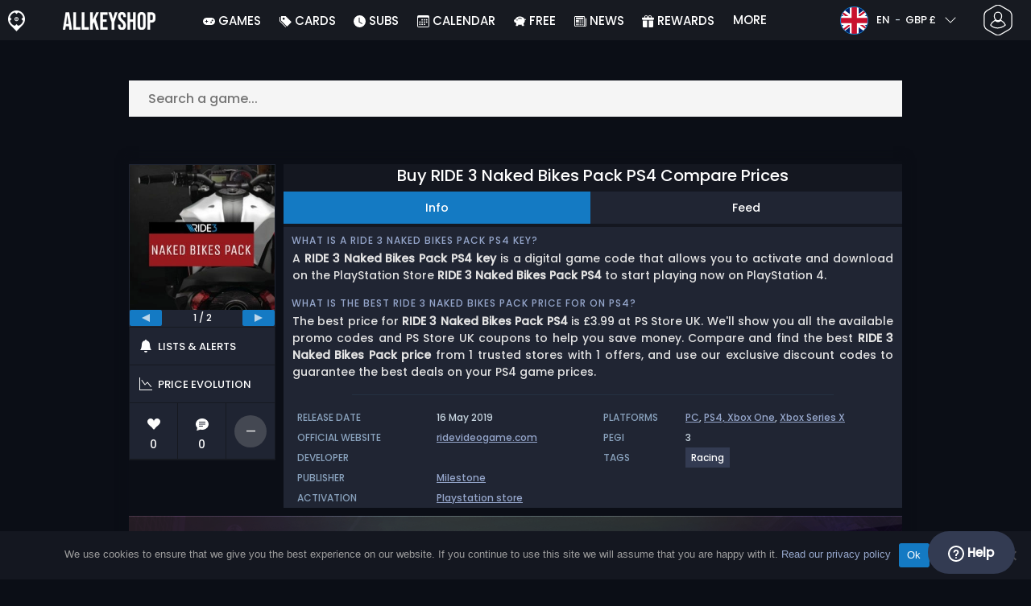

--- FILE ---
content_type: text/javascript
request_url: https://www.allkeyshop.com/blog/wp-content/cache/autoptimize/js/autoptimize_89fcd2cb36a039453bc97cafda0778dc.js
body_size: 90995
content:
function copiedTooltipEvolution(area,tooltip,progress,duration=33){let width=progress.style.width;let marginLeft=progress.style.marginLeft;width=width.replace('%','')-2;marginLeft=parseInt(marginLeft.replace('%',''))+1;progress.style.transition=`width ${duration}ms linear, margin-left ${duration}ms linear`;progress.style.width=width+"%";progress.style.marginLeft=marginLeft+"%";if(width>0){setTimeout(()=>copiedTooltipEvolution(area,tooltip,progress,duration),duration);}else{tooltip.style.transition='';area.classList.remove('copied');}}
function copyCoupon(e){const area=e.closest('.coupon-area');const code=area.querySelector('.coupon-code').innerText;const copiedTooltip=area.querySelector('.coupon-area-copied-tooltip');const copyButton=area.querySelector('.coupon-value-copy');area.classList.add('copied');copiedTooltip.style.top='-30px';copiedTooltip.style.left='10px';copiedTooltip.querySelector('.progress-bar').style.width="100%";copiedTooltip.querySelector('.progress-bar').style.marginLeft="0%";navigator.clipboard.writeText(code).then(()=>{copiedTooltipEvolution(area,copiedTooltip,copiedTooltip.querySelector('.progress-bar'));})
event.stopPropagation();event.preventDefault();}
class OfferFilter{constructor(){this.params=new Map()
this.events=new Map()}
on(event,callback){if(!this.events.has(event)){this.events.set(event,[])}
this.events.get(event)?.push(callback)}
dispatch(event){this.events.get(event)?.forEach(callback=>callback())}
setValues(slug,values,isDefault=false){this.params.set(slug,new Set(values))
if(!isDefault){this.dispatch('filter-updated')}}
getValues(slug){return this.params.get(slug)||[];}
addValue(slug,value){if(!this.params.has(slug)){this.params.set(slug,new Set())}
this.params.get(slug).add(value)
this.dispatch('filter-updated')}
popValue(slug,value){this.params.get(slug).delete(value)
this.dispatch('filter-updated')}}
__offersData={};__offersData.Filter=new OfferFilter()
let params=new URLSearchParams(document.location.search)
if(params.get('editions')!==null){__offersData.Filter.setValues('edition',params.get('editions').split(','))}
if(params.get('regions')!==null){__offersData.Filter.setValues('region',params.get('regions').split(','))}
__offersData.merchants=gamePageTrans.merchants;__offersData.editions=gamePageTrans.editions;__offersData.prices=gamePageTrans.prices;__offersData.regions=gamePageTrans.regions;let accountFilter=function(cell,data,rowIndex,colIndex){if(__offersData.Filter.getValues('productType').size===0)
return true
let allowedProductTypes=new Set();__offersData.Filter.getValues('productType').forEach(value=>{allowedProductTypes.add(value.value);})
if(allowedProductTypes.has('key')&&cell==="false")
return true
if(allowedProductTypes.has('account')&&cell==="true")
return true
if(allowedProductTypes.has('top')&&data.topAccount)
return true
return false;}
let storeFilter=function(cell,data,rowIndex,colIndex){if(__offersData.Filter.getValues('store').size===0)
return true
let allowedStores=new Set();__offersData.Filter.getValues('store').forEach(value=>{allowedStores.add(value.getAttribute('value'))})
if(cell==="1"||cell==="true"||cell===true){if(allowedStores.has('official'))
return true}else if(allowedStores.has('key')){return true}
return false}
let platformFilter=function(cell,data,rowIndex,colIndex){if(__offersData.Filter.getValues('platform').size===0)
return true
let allowedPlatforms=new Set();__offersData.Filter.getValues('platform').forEach(value=>{allowedPlatforms.add(value.getAttribute('value'))})
return allowedPlatforms.has(data.activationPlatform);}
let regionFilter=function(cell,data,rowIndex,colIndex){if(__offersData.Filter.getValues('region').size===0)
return true
let allowedRegions=new Set();__offersData.Filter.getValues('region').forEach(value=>{allowedRegions.add(value.getAttribute('value'))})
return allowedRegions.has(data.region);}
let editionFilter=function(cell,data,rowIndex,colIndex){if(__offersData.Filter.getValues('edition').size===0)
return true
let allowedEditions=new Set();__offersData.Filter.getValues('edition').forEach(value=>{allowedEditions.add(value.getAttribute('value'))})
return allowedEditions.has(data.edition);}
let payementMeanFilter=function(cell,data,rowIndex,colIndex){let value=Array.from(__offersData.Filter.getValues('fees'))[0]
if(value.getAttribute('value')=='card'&&data.allowCard===false){return false;}
if(value.getAttribute('value')=='paypal'&&data.allowPaypal===false){return false;}
if(value.getAttribute('value')=='lowest'&&data.allowPaypal===false&&data.allowCard===false){return false;}
return true;}
document.addEventListener('DOMContentLoaded',function(){const showHideMoreTables=document.querySelectorAll('.related-table');showHideMoreTables.forEach(function(table){const relatedRows=table.querySelectorAll('.related-table-row');if(relatedRows.length>3){Array.from(table.children).forEach((child,index)=>{if(index>=3){child.classList.add('moreShown');child.style.display='none';}});const btn=table.closest('.related-table-wrapper').parentElement.querySelector('.related-more-btn');if(btn){btn.classList.add('more-times');btn.innerHTML=gamePageTrans.showMore;}}})
document.addEventListener('click',function(e){if(e.target&&e.target.classList.contains('related-more-btn')){e.preventDefault();const btn=e.target;const relatedTable=btn.parentElement.parentElement.querySelector('.related-table');if(btn.classList.contains('more-times')){relatedTable.querySelectorAll('.moreShown').forEach(el=>el.style.display='');btn.classList.remove('more-times');btn.classList.add('less-times');btn.innerHTML=gamePageTrans.showLess;}else{relatedTable.querySelectorAll('.moreShown').forEach(el=>el.style.display='none');btn.classList.remove('less-times');btn.classList.add('more-times');btn.innerHTML=gamePageTrans.showMore;}}});let couponStaticsElements=document.querySelectorAll('.coupon-area.static')
couponStaticsElements.forEach(function(el){if(el.dataset.coupon!=='no'){let template=document.getElementById('offer-table-coupon-template');let clone=template.content.cloneNode(true);let couponValue=clone.querySelector('.x-offer-coupon-value');if(el.dataset.type=='%'){if(__site.currency==='usd'||__site.currency==='gbp'){couponValue.classList.add('coupon-value-display-off');couponValue.innerText=parseFloat(el.dataset.value)+'% off';}else{couponValue.innerText='-'+parseFloat(el.dataset.value)+"%";}}else if(el.dataset.type=='#'){couponValue.innerText='-'+parseFloat(el.dataset.value)+__site.currencySymbol;}
let couponCode=clone.querySelector('.x-offer-coupon-code');couponCode.innerText=el.dataset.code;couponCode.title=el.dataset.code;let couponArea=clone.querySelector('.coupon-area');couponArea.addEventListener('mousemove',(e)=>{const area=e.target.closest('.coupon-area');const tooltip=area.querySelector('.coupon-area-copy-tooltip');tooltip.style.top=e.layerY-60+"px";tooltip.style.left=e.layerX-50+"px";});el.appendChild(clone);}})
__offersData.select={}
__offersData.select.account=document.querySelector('#offers-select-account')
__offersData.buttons={}
__offersData.buttons.showMore=document.querySelector('#offers-show-more-btn')
__offersData.buttons.showAll=document.querySelector('#offers-show-all-btn')
__offersData.buttons.showDiv=document.querySelector('#offers-show-btns')
__offersData.showOfferFiltersBtn=document.querySelector('.all-filters-btn')
__offersData.offersFilters=document.querySelector('.aks-offer-filters')
__offersData.closeFiltersBtn=document.querySelectorAll('.aks-offer-filters-modal-close')
__offersData.feesFilterMirror=document.querySelector('.fees-filter-mirror')
__offersData.showOfferFiltersBtn.addEventListener('click',function(e){__offersData.offersFilters.classList.toggle('active')
if(__offersData.feesFilterMirror.contains(e.target)){__offersData.offersFilters.querySelector("[data-mirror='.fees-filter-mirror']").classList.toggle('aks-accordion-open')}
e.stopImmediatePropagation()})
__offersData.closeFiltersBtn.forEach(elm=>(elm.addEventListener('click',function(e){__offersData.offersFilters.classList.toggle('active')})))
__offersData.functions={}
__offersData.functions.priceRenderer=function(value,id,merchant,couponCode=null){const locale=__site.i18n.locale.replace('-','_');let link=document.createElement('a');link.classList.add('offers-price-link');link.classList.add('gap-1');link.classList.add('d-flex');link.style.fontWeight='500';if(couponCode!==null){link.href=`https://www.allkeyshop.com/redirection/offer/${__site.currency}/${id}?locale=${locale}&merchant=${merchant}&coupon=${couponCode}`;}else{link.href=`https://www.allkeyshop.com/redirection/offer/${__site.currency}/${id}?locale=${locale}&merchant=${merchant}`;}
link.target='_blank';link.rel='noopener';link.innerHTML=`<span style="white-space: nowrap;">${value}</span><svg class="bi" width="20" height="28" fill="currentColor">
                <use xlink:href="${__site.url}/wp-content/themes/aks-theme/assets/images/sprites/storesprite.svg#chevron-right"/>
            </svg>`;return link;}
__offersData.functions.injectEmailCatching=function(format="short"){let emailCatching=document.getElementById('offers_table')
emailCatching.style.background='#202533';if(format==='short'){let short=document.createElement('div');short.style.justifyContent='space-around';short.classList.add('d-md-flex')
short.innerHTML=`
                <div class="align-content-center my-3 ms-2 me-1 flex-grow-1">
                    <p class="h6 mt-2 mt-md-0 mb-0 text-center text-md-start">${gamePageTrans.noPrice}</p>
                    <p class="mb-0 d-none d-md-inline" style="color: #89a2bd">${gamePageTrans.fill}</p>
                </div>
                <div class="align-content-center flex-grow-1 px-2">
                    <form>
                        <div class="input-group">
                            <input type="email" name="EMAIL" class="form-control" placeholder="${gamePageTrans.enterEmail}" required>
                            <input type="button" id="NoPriceAlert" class="btn-primary-alt" value="${gamePageTrans.notifyMe}" style="border-top-left-radius: 0px!important;border-bottom-left-radius: 0px !important;">
                        </div>
                    </form>
                    <p id="NoPriceAlertSuccess" class="d-none">${gamePageTrans.allertSucessfulySent}</p>
                    <p class="my-2 d-md-none text-center" style="color: #89a2bd">${gamePageTrans.fill}</p>
                </div>
            `
emailCatching.appendChild(short)}
if(format==='long'){let long=document.createElement('div');long.innerHTML=`
                    <div class="mb-4">
                        <div class="align-content-center">
                            <p class="h6 my-4 text-center">${gamePageTrans.noOffer}</p>
                            <p class="mb-0.5 text-center" style="color: #89a2bd">${gamePageTrans.fill}</p>
                        </div>
                        <div class="align-content-center px-2" style="max-width: 50%;margin: auto;">
                            <form>
                                <div class="input-group">
                                    <input type="email" name="EMAIL" class="form-control" placeholder="${gamePageTrans.enterEmail}" required>
                                    <input type="button" id="NoPriceAlert" class="btn-primary-alt" value="${gamePageTrans.notifyMe}" style="border-top-left-radius: 0px!important;border-bottom-left-radius: 0px !important;">
                                </div>
                            </form>
                            <p id="NoPriceAlertSuccess" class="d-none">${gamePageTrans.allertSucessfulySent}</p>
                        </div>
                    </div>
                    <div>
                        <p class="text-center">${gamePageTrans.scan}</p>
                        <div class="d-flex justify-content-evenly">
                            <div class="">
                                <p class="text-center" style="color: #89a2bd">${gamePageTrans.officialMerchants}</p>
                                <ul class="p-0" style="list-style: none;justify-items: center;">
                                    <li>Steam</li>
                                    <li>Epic Games Store</li>
                                    <li>GOG</li>
                                    <li>Battle.net</li>
                                    <li>Humble Bundle</li>
                                    <li>Playstation Store</li>
                                    <li>Nintendo eShop</li>
                                    <li>Xbox</li>
                                    <li>EA Play</li>
                                    <li>Ubisoft Store</li>
                                    <li>...</li>
                                </ul>
                            </div>
                            <div class="">
                                <p class="text-center" style="color: #89a2bd">${gamePageTrans.otherMerchants}</p>
                                <ul class="p-0" style="list-style: none;justify-items: center;">
                                    <li>Kinguin</li>
                                    <li>Eneba</li>
                                    <li>G2A</li>
                                    <li>Gamivo</li>
                                    <li>Loaded</li>
                                    <li>Gameseal</li>
                                    <li>Driffle</li>
                                    <li>Instant-gaming</li>
                                    <li>Eldorado</li>
                                    <li>K4G</li>
                                    <li>...</li>
                                </ul>
                            </div>
                        </div>
                        <div class="w-100 text-center pb-4"><a href="${gamePageTrans.allMerchantsLink}">${gamePageTrans.allMerchants}</a></div>
                    </div>
               `
emailCatching.appendChild(long)
document.getElementById('offerTable_wrapper').classList.add('d-none')}
document.getElementById('NoPriceAlert').addEventListener('click',function(e){let emailInput=e.target.closest('form').getElementsByTagName('input')[0];if(!emailInput.checkValidity()){emailInput.reportValidity();return}
e.target.disabled=true;let email=emailInput.value;let data={email:email,expiresAt:new Date(Date.now()+1000*60*60*24*365*5).toISOString(),locale:__site.i18n.locale.substring(0,2),product:productId,requirements:{currency:__site.currency.toUpperCase(),editions:[],maxPrice:999,priceStability:'0',region:[],stock:'in_stock',},site:__site.shortName}
fetch(priceAlertTrans.url+'/notifications',{method:'POST',body:JSON.stringify(data)}).then(response=>response.json()).then(data=>{if(data.code===201){document.getElementById('NoPriceAlertSuccess').classList.remove('d-none')}else{document.getElementById('NoPriceAlertSuccess').classList.add('d-none')
e.target.disabled=false;}})})}
__offersData.table=new DataTable('#offerTable',{language:{emptyTable:offerListTrans.dataTable.emptyTable,zeroRecords:offerListTrans.dataTable.zeroRecords,},createdRow:function(row,data,dataIndex){if(__offersData.merchants[data.merchant].giftCardReminder){let node=document.createElement('tr');let td=document.createElement('td');let spanTip=document.createElement('span');spanTip.innerText='Tip'
spanTip.classList.add('offers-child-row-tip-span')
td.appendChild(spanTip)
let spanMessage=document.createElement('span');spanMessage.classList.add('offers-child-row-tip-span-text')
spanMessage.innerHTML=__offersData.merchants[data.merchant].giftCardReminder.text+` > <a href="${__offersData.merchants[data.merchant].giftCardReminder.url}" target="_blank">${offerListTrans.tipComparePrices}</a>`;td.appendChild(spanMessage)
td.classList.add('offers-child-row')
td.setAttribute('colspan','100%')
node.appendChild(td)
node.classList.add('offers-child-row')
let el=this.api().row(row);let child=el.child(node)
child.show()}
if(data.account||gamePageTrans.isAccPage==='1'){row.addEventListener('click',(e)=>{let row=e.target.closest('tr')
let link=row.querySelector('.offers-price-link')
e.preventDefault();if(link){const accountModalHtml=`
                            <div class="modal fade" id="dynamicModal" tabindex="-1" aria-hidden="true">
                              <div class="modal-dialog modal-dialog-centered modal-md">
                                <div class="modal-content" style="width:100%;height:auto;border-radius:8px;text-align: center;border: none;">
                                  <div class="modal-body p-3 pb-1">
                                  <img src="https://cdn.allkeyshop.com/images/theme/ampoule2.webp" width="32" class="mb-2">
                                    <p class="mb-1">${gamePageTrans.accPopUpHeader}</p>
                                    <p class="mb-1" style="font-size:12px;color:#8397c2;">${gamePageTrans.accPopUpContent}</p>
                                  </div>
                                  <div class="modal-footer justify-content-around" style="border-top:none;">
                                    <button data-bs-dismiss="modal" type="button" class="btn p-2 px-4" style="border:solid 1px #525f83;background-color:transparent;color:white;font-size:12px;">${gamePageTrans.accPopUpGoBackBtn}</button>
                                    <button id="dynamicModalContinueBtn" type="button" class="btn p-2 px-4"  style="background-color:#147ac3;font-size:12px;color:white;">${gamePageTrans.accPopUpContinueBtn} ></button>
                                  </div>
                                </div>
                              </div>
                            </div>
                        `;document.body.insertAdjacentHTML('beforeend',accountModalHtml);const accountModal=new bootstrap.Modal(document.getElementById('dynamicModal'))
document.getElementById('dynamicModal').addEventListener('hidden.bs.modal',e=>{e.target.remove();});document.getElementById('dynamicModalContinueBtn').addEventListener('click',e=>{window.open(link.href,'_blank');accountModal.hide();});accountModal.show();}})}else{row.addEventListener('click',(e)=>{let row=e.target.closest('tr')
let link=row.querySelector('.offers-price-link')
if(link&&!link.contains(e.target)){window.open(link.href,'_blank');}})}},drawCallback:function(settings){let api=this.api();let itemShownQty=api.page.len();let itemQty=api.data().length;if(itemShownQty==-1||itemQty<=itemShownQty){__offersData.buttons.showDiv.style.display='none';}},initComplete:function(settings,json){let bestOffer=__offersData.prices[0];let lastOffer=__offersData.prices[__offersData.prices.length-1];if(bestOffer===undefined){__offersData.functions.injectEmailCatching('long')
return}
if(bestOffer.price===0.02&&lastOffer.price===0.02){__offersData.functions.injectEmailCatching('short')}},responsive:{breakpoints:[{name:'sm',width:767},{name:'md',width:1135},{name:'lg',width:1999},{name:'xl',width:Infinity},],details:{type:false,display:false}},pageLength:25,data:__offersData.prices,searchCols:[{search:storeFilter},{search:platformFilter},{search:accountFilter},{search:regionFilter},{search:editionFilter},null,null,null,{search:payementMeanFilter},],columns:[{data:'merchant',width:'75px',className:'merchantCell',responsivePriority:1,render:function(data,type,row){if(type!=='display'&&type!=='type'){return __offersData.merchants[data].official;}
let merchantID=data;let result='';if(__offersData.merchants[data].recomended){result+=`
                                <div class="recommendMerchantContainer">
                                    <div class="recommendMerchant" data-bs-original-title="<p>Recommendation based on the popularity of the offer and the store.</p>">
                                        <span>Allkeyshop Recommends</span>
                                    </div>
                                </div>
`}
return result+`
                                  <div class="d-flex mt-1 mb-1 merchant-rating">
                                    <span class="store store-16-${__offersData.merchants[merchantID].logo}"></span>
                                    <span class="offers-merchant-name">${__offersData.merchants[merchantID].name}</span>
                                  </div>
                                  <div class="dt-short-edrg d-md-none">
                                    <span>${__offersData.editions[row.edition].name}</span>
                                    <span>${__offersData.regions[row.region].region_name}</span>
                                  </div>
                                  <a href="${__offersData.merchants[merchantID].review_link}" class="merchant-rating d-none d-md-flex" onclick="event.stopImmediatePropagation()">
                                      <svg class="bi" width="16" height="16" fill="currentColor">
                                                <use xlink:href="${__site.url}/wp-content/themes/aks-theme/assets/images/sprites/storesprite.svg#star-fill"/>
                                            </svg>
                                            <span class="offers-merchant-reviews-count">${__offersData.merchants[merchantID].rating.score}/5 (${__offersData.merchants[merchantID].rating.count})</span>
                                      </div>
                                  </a>`}},{data:'activationPlatform',visible:false},{data:'account',render:function(data,type,row){return Boolean(data)},visible:false},{data:'region',className:'min-md',render:function(data,type,row){if(type!=='display'){return data;}
const element=document.createElement('div');element.title=__offersData.regions[data].region_short_description
element.innerHTML=`
                                    <span class="sprite sprite-30-${row.activationPlatform}"></span>
                                    <span class="region-display-name">${__offersData.regions[data].region_name}</span>
                                `
new bootstrap.Tooltip(element);return element;}},{data:'edition',className:'min-md',render:function(data,type,row){return`
                                ${__offersData.editions[data].name}
                            `}},{data:'originalPrice',className:'min-md',render:function(data,type,row){let container=document.createElement('div');let el=document.createElement('span');el.classList.add('old-price');if(row.originalPrice==row.price&&row.feesPaypal==0&&row.feesCard==0){container.classList.add('d-none');}
el.innerHTML=`${__site.i18n.formatPrice(data)} <svg class="bi info-icon" width="12" height="12" fill="currentColor">
                        <use xlink:href="${__site.themeUrl}/assets/images/sprites/storesprite.svg#info-circle"/>
                    </svg>`;let title=`
                        <div class="d-flex">
                            <ul class="price-info-name">
                                <li class="white-if-no-fees">${gamePageTrans.priceBeforeCoupon}</li>
                                <li>${gamePageTrans.priceWithCoupon}</li>
                                ${row.allowPaypal ? `<li class="white-if-fees-paypal">${gamePageTrans.priceWithPaypalFees}</li>`:""}
                                ${row.allowCard ? `<li class="white-if-fees-card">${gamePageTrans.priceWithCardFees}</li>`:""}
                            </ul>
                            <ul class="price-info-fees">
                                <li class="white-if-no-fees"> </li>
                                <li> </li>
                                ${row.allowPaypal ? `<li class="white-if-fees-paypal">+${__site.i18n.formatPrice(row.feesPaypal)}</li>`:""}
                                ${row.allowCard ? `<li class="white-if-fees-card">+${__site.i18n.formatPrice(row.feesCard)}</li>`:""}
                            </ul>
                            <ul class="price-info-total">
                                <li class="white-if-no-fees"> ${__site.i18n.formatPrice(row.originalPrice)}</li>
                                <li> ${__site.i18n.formatPrice(row.price)}</li>
                                ${row.allowPaypal ? `<li class="white-if-fees-paypal">~${__site.i18n.formatPrice(row.pricePaypal)}</li>`:""}
                                ${row.allowCard ? `<li class="white-if-fees-card">~${__site.i18n.formatPrice(row.priceCard)}</li>`:""}
                            </ul>
                        </div>
                    `
el.setAttribute('title',title);new bootstrap.Tooltip(el,{trigger:'hover',html:true,customClass:'offers-price-info-tooltip'})
container.appendChild(el);let el2=document.createElement('div');if(row.feesPaypal<=row.feesCard){el2.classList.add('feescmp-low-paypal');}
if(row.feesCard<=row.feesPaypal){el2.classList.add('feescmp-low-card');}
el2.classList.add('d-if-lowest');el2.classList.add('old-price-fees');el2.innerHTML=`
                        <ul>
                            ${row.allowCard ? `<li class="feescmp-paypal"><svg class="bi info-icon"width="12"height="12"fill="currentColor"><use xlink:href="${__site.themeUrl}/assets/images/sprites/storesprite.svg#paypal"/></svg>+${__site.i18n.formatPrice(row.feesPaypal)}</li>`: ""}
                            ${row.allowPaypal ? `<li class="feescmp-card"><svg class="bi info-icon"width="12"height="12"fill="currentColor"><use xlink:href="${__site.themeUrl}/assets/images/sprites/storesprite.svg#credit-card-fill"/></svg>+${__site.i18n.formatPrice(row.feesCard)}</li>`:""}
                        </ul>
                    `
container.appendChild(el2);return container;}},{data:'voucher_code',className:'voucher-cell',render:function(data,type,row){if(type!=='display'){return data;}
if(data){let template=document.getElementById('offer-table-coupon-template');let element=document.createElement('div');element.classList.add('x-offer-coupon');let clone=template.content.cloneNode(true);let couponValue=clone.querySelector('.x-offer-coupon-value');if(row.voucher_discount_type=='%'){if(__site.currency==='usd'||__site.currency==='gbp'){couponValue.classList.add('coupon-value-display-off');couponValue.innerText=parseFloat(row.voucher_discount_value)+'% off';}else{couponValue.innerText='-'+parseFloat(row.voucher_discount_value)+"%";}}else if(row.voucher_discount_type=='#'){couponValue.innerText='-'+parseFloat(row.voucher_discount_value)+__site.currencySymbol;}
let couponCode=clone.querySelector('.x-offer-coupon-code');couponCode.innerText=data;couponCode.title=data;let couponArea=clone.querySelector('.coupon-area');couponArea.addEventListener('mousemove',(e)=>{const area=e.target.closest('.coupon-area');const tooltip=area.querySelector('.coupon-area-copy-tooltip');tooltip.style.top=e.layerY-60+"px";tooltip.style.left=e.layerX-50+"px";});element.appendChild(clone);return element;}
return"";}},{data:'price',visible:false,className:'offers-price offers-price-include-no-fee',width:'110px',responsivePriority:1,render:function(data,type,row){if(type==='sort'&&data===0.02){return Number.MAX_VALUE;}
if(type!=='display'){return data;}
return __offersData.functions.priceRenderer(__site.i18n.formatPrice(data),row.id,row.merchant,row.voucher_code);}},{data:'pricePaypal',visible:false,className:'offers-price offers-price-paypal',width:'110px',responsivePriority:1,render:function(data,type,row){if(type==='sort'&&data===0.02){return Number.MAX_VALUE;}
if(type!=='display'){return data;}
return __offersData.functions.priceRenderer(__site.i18n.formatPrice(data),row.id,row.merchant,row.voucher_code);}},{data:'priceCard',className:'offers-price offers-price-card',width:'110px',responsivePriority:1,render:function(data,type,row){if(type==='sort'&&data===0.02){return Number.MAX_VALUE;}
if(type!=='display'){return data;}
return __offersData.functions.priceRenderer(__site.i18n.formatPrice(data),row.id,row.merchant,row.voucher_code);}},{className:'offers-price offers-price-lowest',width:'110px',visible:false,responsivePriority:1,render:function(data,type,row){if(type==='sort'){let minPrice=Math.min(row.pricePaypal,row.priceCard);if(minPrice===0.02){return Number.MAX_VALUE;}}
if(type!=='display'){return Math.min(row.pricePaypal,row.priceCard);}
return __offersData.functions.priceRenderer(__site.i18n.formatPrice(Math.min(row.pricePaypal,row.priceCard)),row.id,row.merchant,row.voucher_code);}},],layout:{topStart:null,topEnd:null,bottomStart:null,bottomEnd:null},order:[[9,'asc']],search:{}})
document.body.classList.add('fees-card')
__offersData.priceColumn={}
__offersData.priceColumn.lowest=__offersData.table.column(10)
__offersData.priceColumn.card=__offersData.table.column(9)
__offersData.priceColumn.paypal=__offersData.table.column(8)
__offersData.priceColumn.includeNoFee=__offersData.table.column(7)
__offersData.showAccountBtn=document.querySelector('.offers-show-account-btn')
__offersData.showAccountBtn?.addEventListener('click',()=>{__offersData.showAccountBtn.classList.add('hide')
__offersData.select.account.classList.remove('d-none')
__offersData.select.account.querySelectorAll('input').forEach(input=>{if(input.value==='key'||input.value==='account'){if(input.checked===false){input.click()}}})})
__offersData.buttons.showMore.addEventListener('click',()=>{__offersData.table.page.len(__offersData.table.page.len()+25).draw();})
__offersData.buttons.showAll.addEventListener('click',()=>{__offersData.table.page.len(-1).draw();})
__offersData.Filter.on('filter-updated',()=>{let feesValues=[]
__offersData.Filter.getValues('fees').forEach(value=>{feesValues.push(value.getAttribute('value'))})
if(feesValues.includes('disabled')){__offersData.priceColumn.includeNoFee.visible(true)
__offersData.table.order([7,'asc'])
document.body.classList.add('fees-disabled')}else{__offersData.priceColumn.includeNoFee.visible(false)
document.body.classList.remove('fees-disabled')}
if(feesValues.includes('card')){__offersData.priceColumn.card.visible(true)
__offersData.table.order([9,'asc'])
document.body.classList.add('fees-card')}else{__offersData.priceColumn.card.visible(false)
document.body.classList.remove('fees-card')}
if(feesValues.includes('paypal')){__offersData.priceColumn.paypal.visible(true)
__offersData.table.order([8,'asc'])
document.body.classList.add('fees-paypal')}else{__offersData.priceColumn.paypal.visible(false)
document.body.classList.remove('fees-paypal')}
if(feesValues.includes('lowest')){__offersData.priceColumn.lowest.visible(true)
__offersData.table.order([10,'asc'])
document.body.classList.add('fees-lowest')}else{__offersData.priceColumn.lowest.visible(false)
document.body.classList.remove('fees-lowest')}
__offersData.table.draw()})})
const merchantsEvent=elmt=>{const result=[]
elmt['merchants'].forEach(el=>{if(el.checked){result.push(el.value)}});};
function ScriptManager()
{}
ScriptManager.listeners=[];ScriptManager.dependencies={};ScriptManager.on=(dependencies,callback)=>{if(__site.debug===true){dependencies.forEach((dependency)=>{setTimeout(()=>{if(!ScriptManager.dependencies[dependency]){console.warn('The dependency "'+dependency+'" is needed but doesn\'t seem to load. You may have forgotten to enqueue the file or done a typo in the dependency name.');}},5000);});}
return new Promise((resolve)=>{const listener={dependencies,callback:(classes)=>{if(typeof callback==='function'){callback(classes);}
resolve(classes);},};if(ScriptManager.areDependenciesLoaded(dependencies)){return ScriptManager.executeListener(listener);}
ScriptManager.listeners.push(listener);});};ScriptManager.loaded=(name,classDef,options={})=>{if(name instanceof Array){options.aliases=name;name=name[0];}
if(ScriptManager.dependencies[name]){return;}
ScriptManager.dependencies[name]={classDef,aliases:options.aliases||[name],};ScriptManager.checkListeners();};ScriptManager.areDependenciesLoaded=(dependencies)=>{return dependencies.every((dependencyName)=>{return!!ScriptManager.dependencies[dependencyName];});};ScriptManager.checkListeners=()=>{ScriptManager.listeners.forEach((listener,i)=>{if(ScriptManager.areDependenciesLoaded(listener.dependencies)){ScriptManager.listeners[i]=null;ScriptManager.executeListener(listener);}});ScriptManager.listeners=ScriptManager.listeners.filter((a)=>a);};ScriptManager.executeListener=(listener)=>{const dependencyClasses={};listener.dependencies.forEach((name)=>{const dependency=ScriptManager.dependencies[name];dependency.aliases.forEach((alias)=>{dependencyClasses[alias]=dependency.classDef;});});setTimeout(()=>listener.callback(dependencyClasses));};window.addEventListener('DOMContentLoaded',()=>{ScriptManager.loaded('@DOMContentLoaded');});
var _createClass=function(){function n(e,t){for(var o=0;o<t.length;o++){var n=t[o];n.enumerable=n.enumerable||!1,n.configurable=!0,"value"in n&&(n.writable=!0),Object.defineProperty(e,n.key,n)}}return function(e,t,o){return t&&n(e.prototype,t),o&&n(e,o),e}}();function _classCallCheck(e,t){if(!(e instanceof t))throw new TypeError("Cannot call a class as a function")}var LazyEmbed=function(){var e={elements:"[data-lazyembed]",overlayText:"Click to load",adoptResponsiveEmbed:!0,excludeElements:"a",classes:{root:"lazyembed",overlay:"lazyembed__overlay",text:"lazyembed__text",placeholder:"lazyembed__placeholder",embed:"lazyembed__embed"},onClick:function(){},onLoad:function(){},onInit:function(){}},u=/(?:\s|^)embed-responsive(?:\s|$)/,m=/(?:\s|^)embed-responsive-item(?:\s|$)/,o=function e(t,o){for(var n in o)o.hasOwnProperty(n)&&("[object Object]"===Object.prototype.toString.call(o[n])?("[object Object]"!==Object.prototype.toString.call(t[n])&&(t[n]={}),e(t[n],o[n])):t[n]=o[n]);return t};return function(){function t(){var e=0<arguments.length&&void 0!==arguments[0]?arguments[0]:{};_classCallCheck(this,t),this.setOptions(e),this.init()}return _createClass(t,null,[{key:"defaults",get:function(){return e}}]),_createClass(t,[{key:"setOptions",value:function(e){this.options={},o(this.options,t.defaults),o(this.options,e)}},{key:"init",value:function(){var d=this,p=void 0;p="string"==typeof this.options.elements?document.querySelectorAll(this.options.elements):this.options.elements;for(var e=function(e){var t=p[e],o=t.parentElement,n=t.cloneNode(!0);n.className+=" "+d.options.classes.embed;var a=document.createElement("div");a.className=d.options.classes.root + ' ratio ratio-16x9',!d.options.adoptResponsiveEmbed||null===o.className.match(u)&&null===n.className.match(m)||(a.className+=" embed-responsive-item");var s=void 0;n.hasAttribute("data-placeholder")&&((s=document.createElement("div")).className=d.options.classes.placeholder,s.style.backgroundRepeat="no-repeat",s.style.backgroundImage="url("+n.getAttribute("data-placeholder")+")");var l=document.createElement("div");l.className=d.options.classes.overlay,void 0!==d.options.overlayBackground&&(l.style.background=d.options.overlayBackground),l.addEventListener("click",function(){l.style.display="none",s&&(s.style.display="none"),n.hasAttribute("data-src")&&(n.addEventListener("load",function(){d.options.onLoad(n)},{once:!0},!1),n.setAttribute("src",n.getAttribute("data-src"))),d.options.onClick(n)},!1);var i=document.createElement("div");i.className=d.options.classes.text,void 0!==d.options.overlayColor&&(i.style.color=d.options.overlayColor),i.innerHTML=d.options.overlayText,l.appendChild(i);for(var r=l.querySelectorAll(d.options.excludeElements),c=0;c<r.length;c++)r[c].addEventListener("click",function(e){e.stopPropagation()},!1);a.appendChild(n),s&&a.appendChild(s),a.appendChild(l),t.parentNode.replaceChild(a,t),d.options.onInit(a)},t=0;t<p.length;t++)e(t)}}]),t}()}();
;
var options={overlayText:'',classes:{overlay:'yt-lazyload-playbtn'}};new LazyEmbed(options);
function AksEvent()
{this._listeners=[];this.alreadyTriggered=false;this.lastData=null;}
AksEvent.prototype.add=function(callback,userData,fireIfAlreadyTriggered)
{this._listeners.push({callback:callback,userData:userData});if(this.alreadyTriggered&&fireIfAlreadyTriggered)
callback.call(null,this.lastData,userData);};AksEvent.prototype.trigger=function(data)
{this.alreadyTriggered=true;this.lastData=null;this._listeners.forEach(function(listener){listener.callback.call(null,data,listener.userData);});};AksEvent.prototype.remove=function(callback)
{var index=this._listeners.indexOf(callback);this._listeners.splice(index,1);};
document.addEventListener('DOMContentLoaded',()=>{const tagsSection=document.getElementById('app-tags-section');const tags=tagsSection?.querySelectorAll('.app_tag');const showTrigger=tagsSection?.querySelector('.app_tag.show-trigger');if(showTrigger){showTrigger.addEventListener('click',(e)=>{tags?.forEach(tag=>tag.classList.remove('d-none'));showTrigger.remove();});}});

/*! DataTables 2.2.2
 * © SpryMedia Ltd - datatables.net/license
 */
!function(n){"use strict";var r;"function"==typeof define&&define.amd?define(["jquery"],function(e){return n(e,window,document)}):"object"==typeof exports?(r=require("jquery"),"undefined"==typeof window?module.exports=function(e,t){return e=e||window,t=t||r(e),n(t,e,e.document)}:module.exports=n(r,window,window.document)):window.DataTable=n(jQuery,window,document)}(function(H,W,S){"use strict";function f(e){var t=parseInt(e,10);return!isNaN(t)&&isFinite(e)?t:null}function s(e,t,n,r){var a=typeof e,o="string"==a;return"number"==a||"bigint"==a||!(!r||!_(e))||(t&&o&&(e=E(e,t)),n&&o&&(e=e.replace(P,"")),!isNaN(parseFloat(e))&&isFinite(e))}function c(e,t,n,r){var a;return!(!r||!_(e))||("string"!=typeof e||!e.match(/<(input|select)/i))&&(_(a=e)||"string"==typeof a)&&!!s(w(e),t,n,r)||null}function m(e,t,n,r){var a=[],o=0,i=t.length;if(void 0!==r)for(;o<i;o++)e[t[o]]&&e[t[o]][n]&&a.push(e[t[o]][n][r]);else for(;o<i;o++)e[t[o]]&&a.push(e[t[o]][n]);return a}function h(e,t){var n,r=[];void 0===t?(t=0,n=e):(n=t,t=e);for(var a=t;a<n;a++)r.push(a);return r}function A(e){for(var t=[],n=0,r=e.length;n<r;n++)e[n]&&t.push(e[n]);return t}var T,X,t,e,V=function(e,P){var E,k,M;return V.factory(e,P)?V:this instanceof V?H(e).DataTable(P):(k=void 0===(P=e),M=(E=this).length,k&&(P={}),this.api=function(){return new X(this)},this.each(function(){var e=1<M?tt({},P,!0):P,t=0,n=this.getAttribute("id"),r=V.defaults,a=H(this);if("table"!=this.nodeName.toLowerCase())z(null,0,"Non-table node initialisation ("+this.nodeName+")",2);else{H(this).trigger("options.dt",e),Q(r),K(r.column),B(r,r,!0),B(r.column,r.column,!0),B(r,H.extend(e,a.data()),!0);var o=V.settings;for(t=0,j=o.length;t<j;t++){var i=o[t];if(i.nTable==this||i.nTHead&&i.nTHead.parentNode==this||i.nTFoot&&i.nTFoot.parentNode==this){var l=(void 0!==e.bRetrieve?e:r).bRetrieve,s=(void 0!==e.bDestroy?e:r).bDestroy;if(k||l)return i.oInstance;if(s){new V.Api(i).destroy();break}return void z(i,0,"Cannot reinitialise DataTable",3)}if(i.sTableId==this.id){o.splice(t,1);break}}null!==n&&""!==n||(n="DataTables_Table_"+V.ext._unique++,this.id=n);var u,c=H.extend(!0,{},V.models.oSettings,{sDestroyWidth:a[0].style.width,sInstance:n,sTableId:n,colgroup:H("<colgroup>").prependTo(this),fastData:function(e,t,n){return q(c,e,t,n)}}),n=(c.nTable=this,c.oInit=e,o.push(c),c.api=new X(c),c.oInstance=1===E.length?E:a.dataTable(),Q(e),e.aLengthMenu&&!e.iDisplayLength&&(e.iDisplayLength=Array.isArray(e.aLengthMenu[0])?e.aLengthMenu[0][0]:H.isPlainObject(e.aLengthMenu[0])?e.aLengthMenu[0].value:e.aLengthMenu[0]),e=tt(H.extend(!0,{},r),e),$(c.oFeatures,e,["bPaginate","bLengthChange","bFilter","bSort","bSortMulti","bInfo","bProcessing","bAutoWidth","bSortClasses","bServerSide","bDeferRender"]),$(c,e,["ajax","fnFormatNumber","sServerMethod","aaSorting","aaSortingFixed","aLengthMenu","sPaginationType","iStateDuration","bSortCellsTop","iTabIndex","sDom","fnStateLoadCallback","fnStateSaveCallback","renderer","searchDelay","rowId","caption","layout","orderDescReverse","typeDetect",["iCookieDuration","iStateDuration"],["oSearch","oPreviousSearch"],["aoSearchCols","aoPreSearchCols"],["iDisplayLength","_iDisplayLength"]]),$(c.oScroll,e,[["sScrollX","sX"],["sScrollXInner","sXInner"],["sScrollY","sY"],["bScrollCollapse","bCollapse"]]),$(c.oLanguage,e,"fnInfoCallback"),Y(c,"aoDrawCallback",e.fnDrawCallback),Y(c,"aoStateSaveParams",e.fnStateSaveParams),Y(c,"aoStateLoadParams",e.fnStateLoadParams),Y(c,"aoStateLoaded",e.fnStateLoaded),Y(c,"aoRowCallback",e.fnRowCallback),Y(c,"aoRowCreatedCallback",e.fnCreatedRow),Y(c,"aoHeaderCallback",e.fnHeaderCallback),Y(c,"aoFooterCallback",e.fnFooterCallback),Y(c,"aoInitComplete",e.fnInitComplete),Y(c,"aoPreDrawCallback",e.fnPreDrawCallback),c.rowIdFn=U(e.rowId),c),d=(V.__browser||(f={},V.__browser=f,p=H("<div/>").css({position:"fixed",top:0,left:-1*W.pageXOffset,height:1,width:1,overflow:"hidden"}).append(H("<div/>").css({position:"absolute",top:1,left:1,width:100,overflow:"scroll"}).append(H("<div/>").css({width:"100%",height:10}))).appendTo("body"),d=p.children(),u=d.children(),f.barWidth=d[0].offsetWidth-d[0].clientWidth,f.bScrollbarLeft=1!==Math.round(u.offset().left),p.remove()),H.extend(n.oBrowser,V.__browser),n.oScroll.iBarWidth=V.__browser.barWidth,c.oClasses),f=(H.extend(d,V.ext.classes,e.oClasses),a.addClass(d.table),c.oFeatures.bPaginate||(e.iDisplayStart=0),void 0===c.iInitDisplayStart&&(c.iInitDisplayStart=e.iDisplayStart,c._iDisplayStart=e.iDisplayStart),e.iDeferLoading),h=(null!==f&&(c.deferLoading=!0,u=Array.isArray(f),c._iRecordsDisplay=u?f[0]:f,c._iRecordsTotal=u?f[1]:f),[]),p=this.getElementsByTagName("thead"),n=Ae(c,p[0]);if(e.aoColumns)h=e.aoColumns;else if(n.length)for(j=n[t=0].length;t<j;t++)h.push(null);for(t=0,j=h.length;t<j;t++)ee(c);var g,v,m,b,y,D,x,S=c,w=e.aoColumnDefs,T=h,_=n,C=function(e,t){te(c,e,t)},L=S.aoColumns;if(T)for(g=0,v=T.length;g<v;g++)T[g]&&T[g].name&&(L[g].sName=T[g].name);if(w)for(g=w.length-1;0<=g;g--){var I=void 0!==(x=w[g]).target?x.target:void 0!==x.targets?x.targets:x.aTargets;for(Array.isArray(I)||(I=[I]),m=0,b=I.length;m<b;m++){var A=I[m];if("number"==typeof A&&0<=A){for(;L.length<=A;)ee(S);C(A,x)}else if("number"==typeof A&&A<0)C(L.length+A,x);else if("string"==typeof A)for(y=0,D=L.length;y<D;y++)"_all"===A?C(y,x):-1!==A.indexOf(":name")?L[y].sName===A.replace(":name","")&&C(y,x):_.forEach(function(e){e[y]&&(e=H(e[y].cell),A.match(/^[a-z][\w-]*$/i)&&(A="."+A),e.is(A))&&C(y,x)})}}if(T)for(g=0,v=T.length;g<v;g++)C(g,T[g]);var N,n=a.children("tbody").find("tr").eq(0),F=(n.length&&(N=function(e,t){return null!==e.getAttribute("data-"+t)?t:null},H(n[0]).children("th, td").each(function(e,t){var n,r=c.aoColumns[e];r||z(c,0,"Incorrect column count",18),r.mData===e&&(n=N(t,"sort")||N(t,"order"),t=N(t,"filter")||N(t,"search"),null===n&&null===t||(r.mData={_:e+".display",sort:null!==n?e+".@data-"+n:void 0,type:null!==n?e+".@data-"+n:void 0,filter:null!==t?e+".@data-"+t:void 0},r._isArrayHost=!0,te(c,e)))})),Y(c,"aoDrawCallback",Ke),c.oFeatures);if(e.bStateSave&&(F.bStateSave=!0),void 0===e.aaSorting)for(var O=c.aaSorting,t=0,j=O.length;t<j;t++)O[t][1]=c.aoColumns[t].asSorting[0];Qe(c),Y(c,"aoDrawCallback",function(){(c.bSorted||"ssp"===J(c)||F.bDeferRender)&&Qe(c)});var n=a.children("caption"),n=(c.caption&&(n=0===n.length?H("<caption/>").appendTo(a):n).html(c.caption),n.length&&(n[0]._captionSide=n.css("caption-side"),c.captionNode=n[0]),0===p.length&&(p=H("<thead/>").appendTo(a)),c.nTHead=p[0],a.children("tbody")),n=(0===n.length&&(n=H("<tbody/>").insertAfter(p)),c.nTBody=n[0],a.children("tfoot")),R=(0===n.length&&(n=H("<tfoot/>").appendTo(a)),c.nTFoot=n[0],c.aiDisplay=c.aiDisplayMaster.slice(),c.bInitialised=!0,c.oLanguage);H.extend(!0,R,e.oLanguage),R.sUrl?H.ajax({dataType:"json",url:R.sUrl,success:function(e){B(r.oLanguage,e),H.extend(!0,R,e,c.oInit.oLanguage),G(c,null,"i18n",[c],!0),Me(c)},error:function(){z(c,0,"i18n file loading error",21),Me(c)}}):(G(c,null,"i18n",[c],!0),Me(c))}}),E=null,this)},g=(V.ext=T={buttons:{},classes:{},builder:"dt/dt-2.2.2/r-3.0.4",errMode:"alert",feature:[],features:{},search:[],selector:{cell:[],column:[],row:[]},legacy:{ajax:null},pager:{},renderer:{pageButton:{},header:{}},order:{},type:{className:{},detect:[],render:{},search:{},order:{}},_unique:0,fnVersionCheck:V.fnVersionCheck,iApiIndex:0,sVersion:V.version},H.extend(T,{afnFiltering:T.search,aTypes:T.type.detect,ofnSearch:T.type.search,oSort:T.type.order,afnSortData:T.order,aoFeatures:T.feature,oStdClasses:T.classes,oPagination:T.pager}),H.extend(V.ext.classes,{container:"dt-container",empty:{row:"dt-empty"},info:{container:"dt-info"},layout:{row:"dt-layout-row",cell:"dt-layout-cell",tableRow:"dt-layout-table",tableCell:"",start:"dt-layout-start",end:"dt-layout-end",full:"dt-layout-full"},length:{container:"dt-length",select:"dt-input"},order:{canAsc:"dt-orderable-asc",canDesc:"dt-orderable-desc",isAsc:"dt-ordering-asc",isDesc:"dt-ordering-desc",none:"dt-orderable-none",position:"sorting_"},processing:{container:"dt-processing"},scrolling:{body:"dt-scroll-body",container:"dt-scroll",footer:{self:"dt-scroll-foot",inner:"dt-scroll-footInner"},header:{self:"dt-scroll-head",inner:"dt-scroll-headInner"}},search:{container:"dt-search",input:"dt-input"},table:"dataTable",tbody:{cell:"",row:""},thead:{cell:"",row:""},tfoot:{cell:"",row:""},paging:{active:"current",button:"dt-paging-button",container:"dt-paging",disabled:"disabled",nav:""}}),{}),N=/[\r\n\u2028]/g,F=/<([^>]*>)/g,O=Math.pow(2,28),j=/^\d{2,4}[./-]\d{1,2}[./-]\d{1,2}([T ]{1}\d{1,2}[:.]\d{2}([.:]\d{2})?)?$/,R=new RegExp("(\\"+["/",".","*","+","?","|","(",")","[","]","{","}","\\","$","^","-"].join("|\\")+")","g"),P=/['\u00A0,$£€¥%\u2009\u202F\u20BD\u20a9\u20BArfkɃΞ]/gi,_=function(e){return!e||!0===e||"-"===e},E=function(e,t){return g[t]||(g[t]=new RegExp(Pe(t),"g")),"string"==typeof e&&"."!==t?e.replace(/\./g,"").replace(g[t],"."):e},b=function(e,t,n){var r=[],a=0,o=e.length;if(void 0!==n)for(;a<o;a++)e[a]&&e[a][t]&&r.push(e[a][t][n]);else for(;a<o;a++)e[a]&&r.push(e[a][t]);return r},w=function(e){if(!e||"string"!=typeof e)return e;if(e.length>O)throw new Error("Exceeded max str len");var t;for(e=e.replace(F,"");(e=(t=e).replace(/<script/i,""))!==t;);return t},u=function(e){return"string"==typeof(e=Array.isArray(e)?e.join(","):e)?e.replace(/&/g,"&amp;").replace(/</g,"&lt;").replace(/>/g,"&gt;").replace(/"/g,"&quot;"):e},k=function(e,t){var n;return"string"!=typeof e?e:(n=e.normalize?e.normalize("NFD"):e).length!==e.length?(!0===t?e+" ":"")+n.replace(/[\u0300-\u036f]/g,""):n},x=function(e){if(Array.from&&Set)return Array.from(new Set(e));if(function(e){if(!(e.length<2))for(var t=e.slice().sort(),n=t[0],r=1,a=t.length;r<a;r++){if(t[r]===n)return!1;n=t[r]}return!0}(e))return e.slice();var t,n,r,a=[],o=e.length,i=0;e:for(n=0;n<o;n++){for(t=e[n],r=0;r<i;r++)if(a[r]===t)continue e;a.push(t),i++}return a},M=function(e,t){if(Array.isArray(t))for(var n=0;n<t.length;n++)M(e,t[n]);else e.push(t);return e};function y(t,e){e&&e.split(" ").forEach(function(e){e&&t.classList.add(e)})}function Z(t){var n,r,a={};H.each(t,function(e){(n=e.match(/^([^A-Z]+?)([A-Z])/))&&-1!=="a aa ai ao as b fn i m o s ".indexOf(n[1]+" ")&&(r=e.replace(n[0],n[2].toLowerCase()),a[r]=e,"o"===n[1])&&Z(t[e])}),t._hungarianMap=a}function B(t,n,r){var a;t._hungarianMap||Z(t),H.each(n,function(e){void 0===(a=t._hungarianMap[e])||!r&&void 0!==n[a]||("o"===a.charAt(0)?(n[a]||(n[a]={}),H.extend(!0,n[a],n[e]),B(t[a],n[a],r)):n[a]=n[e])})}V.util={diacritics:function(e,t){if("function"!=typeof e)return k(e,t);k=e},debounce:function(n,r){var a;return function(){var e=this,t=arguments;clearTimeout(a),a=setTimeout(function(){n.apply(e,t)},r||250)}},throttle:function(r,e){var a,o,i=void 0!==e?e:200;return function(){var e=this,t=+new Date,n=arguments;a&&t<a+i?(clearTimeout(o),o=setTimeout(function(){a=void 0,r.apply(e,n)},i)):(a=t,r.apply(e,n))}},escapeRegex:function(e){return e.replace(R,"\\$1")},set:function(r){var f;return H.isPlainObject(r)?V.util.set(r._):null===r?function(){}:"function"==typeof r?function(e,t,n){r(e,"set",t,n)}:"string"!=typeof r||-1===r.indexOf(".")&&-1===r.indexOf("[")&&-1===r.indexOf("(")?function(e,t){e[r]=t}:(f=function(e,t,n){for(var r,a,o,i,l=ge(n),n=l[l.length-1],s=0,u=l.length-1;s<u;s++){if("__proto__"===l[s]||"constructor"===l[s])throw new Error("Cannot set prototype values");if(r=l[s].match(pe),a=l[s].match(p),r){if(l[s]=l[s].replace(pe,""),e[l[s]]=[],(r=l.slice()).splice(0,s+1),i=r.join("."),Array.isArray(t))for(var c=0,d=t.length;c<d;c++)f(o={},t[c],i),e[l[s]].push(o);else e[l[s]]=t;return}a&&(l[s]=l[s].replace(p,""),e=e[l[s]](t)),null!==e[l[s]]&&void 0!==e[l[s]]||(e[l[s]]={}),e=e[l[s]]}n.match(p)?e[n.replace(p,"")](t):e[n.replace(pe,"")]=t},function(e,t){return f(e,t,r)})},get:function(a){var o,f;return H.isPlainObject(a)?(o={},H.each(a,function(e,t){t&&(o[e]=V.util.get(t))}),function(e,t,n,r){var a=o[t]||o._;return void 0!==a?a(e,t,n,r):e}):null===a?function(e){return e}:"function"==typeof a?function(e,t,n,r){return a(e,t,n,r)}:"string"!=typeof a||-1===a.indexOf(".")&&-1===a.indexOf("[")&&-1===a.indexOf("(")?function(e){return e[a]}:(f=function(e,t,n){var r,a,o;if(""!==n)for(var i=ge(n),l=0,s=i.length;l<s;l++){if(d=i[l].match(pe),r=i[l].match(p),d){if(i[l]=i[l].replace(pe,""),""!==i[l]&&(e=e[i[l]]),a=[],i.splice(0,l+1),o=i.join("."),Array.isArray(e))for(var u=0,c=e.length;u<c;u++)a.push(f(e[u],t,o));var d=d[0].substring(1,d[0].length-1);e=""===d?a:a.join(d);break}if(r)i[l]=i[l].replace(p,""),e=e[i[l]]();else{if(null===e||null===e[i[l]])return null;if(void 0===e||void 0===e[i[l]])return;e=e[i[l]]}}return e},function(e,t){return f(e,t,a)})},stripHtml:function(e){var t=typeof e;if("function"!=t)return"string"==t?w(e):e;w=e},escapeHtml:function(e){var t=typeof e;if("function"!=t)return"string"==t||Array.isArray(e)?u(e):e;u=e},unique:x};var a=function(e,t,n){void 0!==e[t]&&(e[n]=e[t])};function Q(e){a(e,"ordering","bSort"),a(e,"orderMulti","bSortMulti"),a(e,"orderClasses","bSortClasses"),a(e,"orderCellsTop","bSortCellsTop"),a(e,"order","aaSorting"),a(e,"orderFixed","aaSortingFixed"),a(e,"paging","bPaginate"),a(e,"pagingType","sPaginationType"),a(e,"pageLength","iDisplayLength"),a(e,"searching","bFilter"),"boolean"==typeof e.sScrollX&&(e.sScrollX=e.sScrollX?"100%":""),"boolean"==typeof e.scrollX&&(e.scrollX=e.scrollX?"100%":"");var t=e.aoSearchCols;if(t)for(var n=0,r=t.length;n<r;n++)t[n]&&B(V.models.oSearch,t[n]);e.serverSide&&!e.searchDelay&&(e.searchDelay=400)}function K(e){a(e,"orderable","bSortable"),a(e,"orderData","aDataSort"),a(e,"orderSequence","asSorting"),a(e,"orderDataType","sortDataType");var t=e.aDataSort;"number"!=typeof t||Array.isArray(t)||(e.aDataSort=[t])}function ee(e){var t=V.defaults.column,n=e.aoColumns.length,t=H.extend({},V.models.oColumn,t,{aDataSort:t.aDataSort||[n],mData:t.mData||n,idx:n,searchFixed:{},colEl:H("<col>").attr("data-dt-column",n)}),t=(e.aoColumns.push(t),e.aoPreSearchCols);t[n]=H.extend({},V.models.oSearch,t[n])}function te(e,t,n){function r(e){return"string"==typeof e&&-1!==e.indexOf("@")}var a=e.aoColumns[t],o=(null!=n&&(K(n),B(V.defaults.column,n,!0),void 0===n.mDataProp||n.mData||(n.mData=n.mDataProp),n.sType&&(a._sManualType=n.sType),n.className&&!n.sClass&&(n.sClass=n.className),t=a.sClass,H.extend(a,n),$(a,n,"sWidth","sWidthOrig"),t!==a.sClass&&(a.sClass=t+" "+a.sClass),void 0!==n.iDataSort&&(a.aDataSort=[n.iDataSort]),$(a,n,"aDataSort")),a.mData),i=U(o);a.mRender&&Array.isArray(a.mRender)&&(n=(t=a.mRender.slice()).shift(),a.mRender=V.render[n].apply(W,t)),a._render=a.mRender?U(a.mRender):null;a._bAttrSrc=H.isPlainObject(o)&&(r(o.sort)||r(o.type)||r(o.filter)),a._setter=null,a.fnGetData=function(e,t,n){var r=i(e,t,void 0,n);return a._render&&t?a._render(r,t,e,n):r},a.fnSetData=function(e,t,n){return v(o)(e,t,n)},"number"==typeof o||a._isArrayHost||(e._rowReadObject=!0),e.oFeatures.bSort||(a.bSortable=!1)}function ne(e){!function(t){if(t.oFeatures.bAutoWidth){var e,n,r=t.nTable,a=t.aoColumns,o=t.oScroll,i=o.sY,l=o.sX,o=o.sXInner,s=ie(t,"bVisible"),u=r.getAttribute("width"),c=r.parentNode,d=r.style.width,f=Ue(t);if(f===t.containerWidth)return;t.containerWidth=f,d||u||(r.style.width="100%",d="100%"),d&&-1!==d.indexOf("%")&&(u=d),G(t,null,"column-calc",{visible:s},!1);var f=H(r.cloneNode()).css("visibility","hidden").removeAttr("id"),h=(f.append("<tbody>"),H("<tr/>").appendTo(f.find("tbody")));for(f.append(H(t.nTHead).clone()).append(H(t.nTFoot).clone()),f.find("tfoot th, tfoot td").css("width",""),f.find("thead th, thead td").each(function(){var e=ce(t,this,!0,!1);e?(this.style.width=e,l&&(this.style.minWidth=e,H(this).append(H("<div/>").css({width:e,margin:0,padding:0,border:0,height:1})))):this.style.width=""}),e=0;e<s.length;e++){p=s[e],n=a[p];var p=function(e,t){var n=e.aoColumns[t];if(!n.maxLenString){for(var r,a="",o=-1,i=0,l=e.aiDisplayMaster.length;i<l;i++){var s=e.aiDisplayMaster[i],s=De(e,s)[t],s=s&&"object"==typeof s&&s.nodeType?s.innerHTML:s+"";s=s.replace(/id=".*?"/g,"").replace(/name=".*?"/g,""),(r=w(s).replace(/&nbsp;/g," ")).length>o&&(a=s,o=r.length)}n.maxLenString=a}return n.maxLenString}(t,p),g=T.type.className[n.sType],v=p+n.sContentPadding,p=-1===p.indexOf("<")?S.createTextNode(v):v;H("<td/>").addClass(g).addClass(n.sClass).append(p).appendTo(h)}H("[name]",f).removeAttr("name");var m,b,d=H("<div/>").css(l||i?{position:"absolute",top:0,left:0,height:1,right:0,overflow:"hidden"}:{}).append(f).appendTo(c),y=(l&&o?f.width(o):l?(f.css("width","auto"),f.removeAttr("width"),f.outerWidth()<c.clientWidth&&u&&f.outerWidth(c.clientWidth)):i?f.outerWidth(c.clientWidth):u&&f.outerWidth(u),0),D=f.find("tbody tr").eq(0).children();for(e=0;e<s.length;e++){var x=D[e].getBoundingClientRect().width;y+=x,a[s[e]].sWidth=I(x)}r.style.width=I(y),d.remove(),u&&(r.style.width=I(u)),!u&&!l||t._reszEvt||(m=V.util.throttle(function(){var e=Ue(t);t.bDestroying||0===e||ne(t)}),W.ResizeObserver?(b=H(t.nTableWrapper).is(":visible"),o=H("<div>").css({width:"100%",height:0}).addClass("dt-autosize").appendTo(t.nTableWrapper),t.resizeObserver=new ResizeObserver(function(e){b?b=!1:m()}),t.resizeObserver.observe(o[0])):H(W).on("resize.DT-"+t.sInstance,m),t._reszEvt=!0)}}(e);for(var t=e,n=t.aoColumns,r=0;r<n.length;r++){var a=ce(t,[r],!1,!1);n[r].colEl.css("width",a),t.oScroll.sX&&n[r].colEl.css("min-width",a)}var o=e.oScroll;""===o.sY&&""===o.sX||qe(e),G(e,null,"column-sizing",[e])}function re(e,t){e=ie(e,"bVisible");return"number"==typeof e[t]?e[t]:null}function ae(e,t){e=ie(e,"bVisible").indexOf(t);return-1!==e?e:null}function oe(e){var t=e.aoHeader,n=e.aoColumns,r=0;if(t.length)for(var a=0,o=t[0].length;a<o;a++)n[a].bVisible&&"none"!==H(t[0][a].cell).css("display")&&r++;return r}function ie(e,n){var r=[];return e.aoColumns.map(function(e,t){e[n]&&r.push(t)}),r}function le(e,t){return!0===t?e._name:t}function se(e){for(var t,n,r,a,o,i,l=e.aoColumns,s=e.aoData,u=V.ext.type.detect,c=0,d=l.length;c<d;c++){if(i=[],!(o=l[c]).sType&&o._sManualType)o.sType=o._sManualType;else if(!o.sType){if(!e.typeDetect)return;for(t=0,n=u.length;t<n;t++){var f=u[t],h=f.oneOf,p=f.allOf||f,g=f.init,v=!1,m=null;if(g&&(m=le(f,g(e,o,c)))){o.sType=m;break}for(r=0,a=s.length;r<a;r++)if(s[r]){if(void 0===i[r]&&(i[r]=q(e,r,c,"type")),h&&!v&&(v=le(f,h(i[r],e))),!(m=le(f,p(i[r],e)))&&t!==u.length-3)break;if("html"===m&&!_(i[r]))break}if(h&&v&&m||!h&&m){o.sType=m;break}}o.sType||(o.sType="string")}var b=T.type.className[o.sType],b=(b&&(ue(e.aoHeader,c,b),ue(e.aoFooter,c,b)),T.type.render[o.sType]);if(b&&!o._render){o._render=V.util.get(b),y=w=S=x=D=void 0;for(var y,D=e,x=c,S=D.aoData,w=0;w<S.length;w++)S[w].nTr&&(y=q(D,w,x,"display"),S[w].displayData[x]=y,he(S[w].anCells[x],y))}}}function ue(e,t,n){e.forEach(function(e){e[t]&&e[t].unique&&y(e[t].cell,n)})}function ce(e,t,n,r){Array.isArray(t)||(t=de(t));for(var a,o=0,i=e.aoColumns,l=0,s=t.length;l<s;l++){var u=i[t[l]],c=n?u.sWidthOrig:u.sWidth;if(r||!1!==u.bVisible){if(null==c)return null;"number"==typeof c?(a="px",o+=c):(u=c.match(/([\d\.]+)([^\d]*)/))&&(o+=+u[1],a=3===u.length?u[2]:"px")}}return o+a}function de(e){e=H(e).closest("[data-dt-column]").attr("data-dt-column");return e?e.split(",").map(function(e){return+e}):[]}function D(e,t,n,r){for(var a=e.aoData.length,o=H.extend(!0,{},V.models.oRow,{src:n?"dom":"data",idx:a}),i=(o._aData=t,e.aoData.push(o),e.aoColumns),l=0,s=i.length;l<s;l++)i[l].sType=null;e.aiDisplayMaster.push(a);t=e.rowIdFn(t);return void 0!==t&&(e.aIds[t]=o),!n&&e.oFeatures.bDeferRender||xe(e,a,n,r),a}function fe(n,e){var r;return(e=e instanceof H?e:H(e)).map(function(e,t){return r=ye(n,t),D(n,r.data,t,r.cells)})}function q(e,t,n,r){"search"===r?r="filter":"order"===r&&(r="sort");var a=e.aoData[t];if(a){var o=e.iDraw,i=e.aoColumns[n],a=a._aData,l=i.sDefaultContent,s=i.fnGetData(a,r,{settings:e,row:t,col:n});if(void 0===(s="display"!==r&&s&&"object"==typeof s&&s.nodeName?s.innerHTML:s))return e.iDrawError!=o&&null===l&&(z(e,0,"Requested unknown parameter "+("function"==typeof i.mData?"{function}":"'"+i.mData+"'")+" for row "+t+", column "+n,4),e.iDrawError=o),l;if(s!==a&&null!==s||null===l||void 0===r){if("function"==typeof s)return s.call(a)}else s=l;return null===s&&"display"===r?"":s="filter"===r&&(t=V.ext.type.search)[i.sType]?t[i.sType](s):s}}function he(e,t){t&&"object"==typeof t&&t.nodeName?H(e).empty().append(t):e.innerHTML=t}var pe=/\[.*?\]$/,p=/\(\)$/;function ge(e){return(e.match(/(\\.|[^.])+/g)||[""]).map(function(e){return e.replace(/\\\./g,".")})}var U=V.util.get,v=V.util.set;function ve(e){return b(e.aoData,"_aData")}function me(e){e.aoData.length=0,e.aiDisplayMaster.length=0,e.aiDisplay.length=0,e.aIds={}}function be(e,t,n,r){var a,o,i=e.aoData[t];if(i._aSortData=null,i._aFilterData=null,i.displayData=null,"dom"!==n&&(n&&"auto"!==n||"dom"!==i.src)){var l=i.anCells,s=De(e,t);if(l)if(void 0!==r)he(l[r],s[r]);else for(a=0,o=l.length;a<o;a++)he(l[a],s[a])}else i._aData=ye(e,i,r,void 0===r?void 0:i._aData).data;var u=e.aoColumns;if(void 0!==r)u[r].sType=null,u[r].maxLenString=null;else{for(a=0,o=u.length;a<o;a++)u[a].sType=null,u[a].maxLenString=null;Se(e,i)}}function ye(e,t,n,r){function a(e,t){var n;"string"==typeof e&&-1!==(n=e.indexOf("@"))&&(n=e.substring(n+1),v(e)(r,t.getAttribute(n)))}function o(e){void 0!==n&&n!==d||(l=f[d],s=e.innerHTML.trim(),l&&l._bAttrSrc?(v(l.mData._)(r,s),a(l.mData.sort,e),a(l.mData.type,e),a(l.mData.filter,e)):h?(l._setter||(l._setter=v(l.mData)),l._setter(r,s)):r[d]=s),d++}var i,l,s,u=[],c=t.firstChild,d=0,f=e.aoColumns,h=e._rowReadObject;r=void 0!==r?r:h?{}:[];if(c)for(;c;)"TD"!=(i=c.nodeName.toUpperCase())&&"TH"!=i||(o(c),u.push(c)),c=c.nextSibling;else for(var p=0,g=(u=t.anCells).length;p<g;p++)o(u[p]);var t=t.firstChild?t:t.nTr;return t&&(t=t.getAttribute("id"))&&v(e.rowId)(r,t),{data:r,cells:u}}function De(e,t){var n=e.aoData[t],r=e.aoColumns;if(!n.displayData){n.displayData=[];for(var a=0,o=r.length;a<o;a++)n.displayData.push(q(e,t,a,"display"))}return n.displayData}function xe(e,t,n,r){var a,o,i,l,s,u,c=e.aoData[t],d=c._aData,f=[],h=e.oClasses.tbody.row;if(null===c.nTr){for(a=n||S.createElement("tr"),c.nTr=a,c.anCells=f,y(a,h),a._DT_RowIndex=t,Se(e,c),l=0,s=e.aoColumns.length;l<s;l++){i=e.aoColumns[l],(o=(u=!n||!r[l])?S.createElement(i.sCellType):r[l])||z(e,0,"Incorrect column count",18),o._DT_CellIndex={row:t,column:l},f.push(o);var p=De(e,t);!u&&(!i.mRender&&i.mData===l||H.isPlainObject(i.mData)&&i.mData._===l+".display")||he(o,p[l]),y(o,i.sClass),i.bVisible&&u?a.appendChild(o):i.bVisible||u||o.parentNode.removeChild(o),i.fnCreatedCell&&i.fnCreatedCell.call(e.oInstance,o,q(e,t,l),d,t,l)}G(e,"aoRowCreatedCallback","row-created",[a,d,t,f])}else y(c.nTr,h)}function Se(e,t){var n=t.nTr,r=t._aData;n&&((e=e.rowIdFn(r))&&(n.id=e),r.DT_RowClass&&(e=r.DT_RowClass.split(" "),t.__rowc=t.__rowc?x(t.__rowc.concat(e)):e,H(n).removeClass(t.__rowc.join(" ")).addClass(r.DT_RowClass)),r.DT_RowAttr&&H(n).attr(r.DT_RowAttr),r.DT_RowData)&&H(n).data(r.DT_RowData)}function we(e,t){var n,r,a,o=e.oClasses,i=e.aoColumns,l="header"===t?e.nTHead:e.nTFoot,s="header"===t?"sTitle":t;if(l){if(("header"===t||b(e.aoColumns,s).join(""))&&1===(a=(a=H("tr",l)).length?a:H("<tr/>").appendTo(l)).length){var u=0;for(H("td, th",a).each(function(){u+=this.colSpan}),n=u,r=i.length;n<r;n++)H("<th/>").html(i[n][s]||"").appendTo(a)}var c=Ae(e,l,!0);"header"===t?(e.aoHeader=c,H("tr",l).addClass(o.thead.row)):(e.aoFooter=c,H("tr",l).addClass(o.tfoot.row)),H(l).children("tr").children("th, td").each(function(){at(e,t)(e,H(this),o)})}}function Te(e,t,n){var r,a,o,i,l,s=[],u=[],c=e.aoColumns,e=c.length;if(t){for(n=n||h(e).filter(function(e){return c[e].bVisible}),r=0;r<t.length;r++)s[r]=t[r].slice().filter(function(e,t){return n.includes(t)}),u.push([]);for(r=0;r<s.length;r++)for(a=0;a<s[r].length;a++)if(l=i=1,void 0===u[r][a]){for(o=s[r][a].cell;void 0!==s[r+i]&&s[r][a].cell==s[r+i][a].cell;)u[r+i][a]=null,i++;for(;void 0!==s[r][a+l]&&s[r][a].cell==s[r][a+l].cell;){for(var d=0;d<i;d++)u[r+d][a+l]=null;l++}var f=H("span.dt-column-title",o);u[r][a]={cell:o,colspan:l,rowspan:i,title:(f.length?f:H(o)).html()}}return u}}function _e(e,t){for(var n,r,a=Te(e,t),o=0;o<t.length;o++){if(n=t[o].row)for(;r=n.firstChild;)n.removeChild(r);for(var i=0;i<a[o].length;i++){var l=a[o][i];l&&H(l.cell).appendTo(n).attr("rowspan",l.rowspan).attr("colspan",l.colspan)}}}function C(e,t){if(a="ssp"==J(s=e),void 0!==(i=s.iInitDisplayStart)&&-1!==i&&(s._iDisplayStart=!a&&i>=s.fnRecordsDisplay()?0:i,s.iInitDisplayStart=-1),-1!==G(e,"aoPreDrawCallback","preDraw",[e]).indexOf(!1))L(e,!1);else{var l,n=[],r=0,a="ssp"==J(e),o=e.aiDisplay,i=e._iDisplayStart,s=e.fnDisplayEnd(),u=e.aoColumns,c=H(e.nTBody);if(e.bDrawing=!0,e.deferLoading)e.deferLoading=!1,e.iDraw++,L(e,!1);else if(a){if(!e.bDestroying&&!t)return 0===e.iDraw&&c.empty().append(Ce(e)),(l=e).iDraw++,L(l,!0),void Ne(l,function(t){function n(e,t){return"function"==typeof r[e][t]?"function":r[e][t]}var r=t.aoColumns,e=t.oFeatures,a=t.oPreviousSearch,o=t.aoPreSearchCols;return{draw:t.iDraw,columns:r.map(function(t,e){return{data:n(e,"mData"),name:t.sName,searchable:t.bSearchable,orderable:t.bSortable,search:{value:o[e].search,regex:o[e].regex,fixed:Object.keys(t.searchFixed).map(function(e){return{name:e,term:t.searchFixed[e].toString()}})}}}),order:Je(t).map(function(e){return{column:e.col,dir:e.dir,name:n(e.col,"sName")}}),start:t._iDisplayStart,length:e.bPaginate?t._iDisplayLength:-1,search:{value:a.search,regex:a.regex,fixed:Object.keys(t.searchFixed).map(function(e){return{name:e,term:t.searchFixed[e].toString()}})}}}(l),function(e){var t=l,n=Fe(t,e=e),r=Oe(t,"draw",e),a=Oe(t,"recordsTotal",e),e=Oe(t,"recordsFiltered",e);if(void 0!==r){if(+r<t.iDraw)return;t.iDraw=+r}n=n||[],me(t),t._iRecordsTotal=parseInt(a,10),t._iRecordsDisplay=parseInt(e,10);for(var o=0,i=n.length;o<i;o++)D(t,n[o]);t.aiDisplay=t.aiDisplayMaster.slice(),se(t),C(t,!0),He(t),L(t,!1)})}else e.iDraw++;if(0!==o.length)for(var d=a?e.aoData.length:s,f=a?0:i;f<d;f++){for(var h=o[f],p=e.aoData[h],g=(null===p.nTr&&xe(e,h),p.nTr),v=0;v<u.length;v++){var m=u[v],b=p.anCells[v];y(b,T.type.className[m.sType]),y(b,e.oClasses.tbody.cell)}G(e,"aoRowCallback",null,[g,p._aData,r,f,h]),n.push(g),r++}else n[0]=Ce(e);G(e,"aoHeaderCallback","header",[H(e.nTHead).children("tr")[0],ve(e),i,s,o]),G(e,"aoFooterCallback","footer",[H(e.nTFoot).children("tr")[0],ve(e),i,s,o]),c[0].replaceChildren?c[0].replaceChildren.apply(c[0],n):(c.children().detach(),c.append(H(n))),H(e.nTableWrapper).toggleClass("dt-empty-footer",0===H("tr",e.nTFoot).length),G(e,"aoDrawCallback","draw",[e],!0),e.bSorted=!1,e.bFiltered=!1,e.bDrawing=!1}}function d(e,t,n){var r=e.oFeatures,a=r.bSort,r=r.bFilter;void 0!==n&&!0!==n||(se(e),a&&Ze(e),r?je(e,e.oPreviousSearch):e.aiDisplay=e.aiDisplayMaster.slice()),!0!==t&&(e._iDisplayStart=0),e._drawHold=t,C(e),e._drawHold=!1}function Ce(e){var t=e.oLanguage,n=t.sZeroRecords,r=J(e);return e.iDraw<1&&"ssp"===r||e.iDraw<=1&&"ajax"===r?n=t.sLoadingRecords:t.sEmptyTable&&0===e.fnRecordsTotal()&&(n=t.sEmptyTable),H("<tr/>").append(H("<td />",{colSpan:oe(e),class:e.oClasses.empty.row}).html(n))[0]}function Le(e,t,a){var o=[];H.each(t,function(e,t){var n,r;null!==t&&(n=(e=e.match(/^([a-z]+)([0-9]*)([A-Za-z]*)$/))[2]?+e[2]:0,r=e[3]?e[3].toLowerCase():"full",e[1]===a)&&function e(t,n,r){if(Array.isArray(r))for(var a=0;a<r.length;a++)e(t,n,r[a]);else{var o=t[n];H.isPlainObject(r)?r.features?(r.rowId&&(t.id=r.rowId),r.rowClass&&(t.className=r.rowClass),o.id=r.id,o.className=r.className,e(t,n,r.features)):Object.keys(r).map(function(e){o.contents.push({feature:e,opts:r[e]})}):o.contents.push(r)}}(function(e,t,n){for(var r,a=0;a<e.length;a++)if((r=e[a]).rowNum===t&&("full"===n&&r.full||("start"===n||"end"===n)&&(r.start||r.end)))return r[n]||(r[n]={contents:[]}),r;return(r={rowNum:t})[n]={contents:[]},e.push(r),r}(o,n,r),r,t)}),o.sort(function(e,t){var n=e.rowNum,r=t.rowNum;return n===r?(e=e.full&&!t.full?-1:1,"bottom"===a?-1*e:e):r-n}),"bottom"===a&&o.reverse();for(var n=0;n<o.length;n++)delete o[n].rowNum,!function(o,i){function l(e,t){return T.features[e]||z(o,0,"Unknown feature: "+e),T.features[e].apply(this,[o,t])}function e(e){if(i[e])for(var t,n=i[e].contents,r=0,a=n.length;r<a;r++)n[r]&&("string"==typeof n[r]?n[r]=l(n[r],null):H.isPlainObject(n[r])?n[r]=l(n[r].feature,n[r].opts):"function"==typeof n[r].node?n[r]=n[r].node(o):"function"==typeof n[r]&&(t=n[r](o),n[r]="function"==typeof t.node?t.node():t))}e("start"),e("end"),e("full")}(e,o[n]);return o}function Ie(t){var r,e=t.oClasses,n=H(t.nTable),a=H("<div/>").attr({id:t.sTableId+"_wrapper",class:e.container}).insertBefore(n);if(t.nTableWrapper=a[0],t.sDom)for(var o,i,l,s,u,c,d=t,e=t.sDom,f=a,h=e.match(/(".*?")|('.*?')|./g),p=0;p<h.length;p++)o=null,"<"==(i=h[p])?(l=H("<div/>"),"'"!=(s=h[p+1])[0]&&'"'!=s[0]||(s=s.replace(/['"]/g,""),u="",-1!=s.indexOf(".")?(c=s.split("."),u=c[0],c=c[1]):"#"==s[0]?u=s:c=s,l.attr("id",u.substring(1)).addClass(c),p++),f.append(l),f=l):">"==i?f=f.parent():"t"==i?o=Be(d):V.ext.feature.forEach(function(e){i==e.cFeature&&(o=e.fnInit(d))}),o&&f.append(o);else{var n=Le(t,t.layout,"top"),e=Le(t,t.layout,"bottom"),g=at(t,"layout");n.forEach(function(e){g(t,a,e)}),g(t,a,{full:{table:!0,contents:[Be(t)]}}),e.forEach(function(e){g(t,a,e)})}var n=t,e=n.nTable,v=""!==n.oScroll.sX||""!==n.oScroll.sY;n.oFeatures.bProcessing&&(r=H("<div/>",{id:n.sTableId+"_processing",class:n.oClasses.processing.container,role:"status"}).html(n.oLanguage.sProcessing).append("<div><div></div><div></div><div></div><div></div></div>"),v?r.prependTo(H("div.dt-scroll",n.nTableWrapper)):r.insertBefore(e),H(e).on("processing.dt.DT",function(e,t,n){r.css("display",n?"block":"none")}))}function Ae(e,t,n){for(var r,a,o,i,l,s,u=e.aoColumns,c=H(t).children("tr"),d=t&&"thead"===t.nodeName.toLowerCase(),f=[],h=0,p=c.length;h<p;h++)f.push([]);for(h=0,p=c.length;h<p;h++)for(a=(r=c[h]).firstChild;a;){if("TD"==a.nodeName.toUpperCase()||"TH"==a.nodeName.toUpperCase()){var g,v,m,b,y,D=[];for(b=(b=+a.getAttribute("colspan"))&&0!=b&&1!=b?b:1,y=(y=+a.getAttribute("rowspan"))&&0!=y&&1!=y?y:1,l=function(e,t,n){for(var r=e[t];r[n];)n++;return n}(f,h,0),s=1==b,n&&(s&&(te(e,l,H(a).data()),g=u[l],v=a.getAttribute("width")||null,(m=a.style.width.match(/width:\s*(\d+[pxem%]+)/))&&(v=m[1]),g.sWidthOrig=g.sWidth||v,d?(null===g.sTitle||g.autoTitle||(a.innerHTML=g.sTitle),!g.sTitle&&s&&(g.sTitle=w(a.innerHTML),g.autoTitle=!0)):g.footer&&(a.innerHTML=g.footer),g.ariaTitle||(g.ariaTitle=H(a).attr("aria-label")||g.sTitle),g.className)&&H(a).addClass(g.className),0===H("span.dt-column-title",a).length&&H("<span>").addClass("dt-column-title").append(a.childNodes).appendTo(a),d)&&0===H("span.dt-column-order",a).length&&H("<span>").addClass("dt-column-order").appendTo(a),i=0;i<b;i++){for(o=0;o<y;o++)f[h+o][l+i]={cell:a,unique:s},f[h+o].row=r;D.push(l+i)}a.setAttribute("data-dt-column",x(D).join(","))}a=a.nextSibling}return f}function Ne(n,e,r){function t(e){var t=n.jqXHR?n.jqXHR.status:null;if((null===e||"number"==typeof t&&204==t)&&Fe(n,e={},[]),(t=e.error||e.sError)&&z(n,0,t),e.d&&"string"==typeof e.d)try{e=JSON.parse(e.d)}catch(e){}n.json=e,G(n,null,"xhr",[n,e,n.jqXHR],!0),r(e)}var a,o=n.ajax,i=n.oInstance,l=(H.isPlainObject(o)&&o.data&&(l="function"==typeof(a=o.data)?a(e,n):a,e="function"==typeof a&&l?l:H.extend(!0,e,l),delete o.data),{url:"string"==typeof o?o:"",data:e,success:t,dataType:"json",cache:!1,type:n.sServerMethod,error:function(e,t){-1===G(n,null,"xhr",[n,null,n.jqXHR],!0).indexOf(!0)&&("parsererror"==t?z(n,0,"Invalid JSON response",1):4===e.readyState&&z(n,0,"Ajax error",7)),L(n,!1)}});H.isPlainObject(o)&&H.extend(l,o),n.oAjaxData=e,G(n,null,"preXhr",[n,e,l],!0),"function"==typeof o?n.jqXHR=o.call(i,e,t,n):""===o.url?(i={},V.util.set(o.dataSrc)(i,[]),t(i)):n.jqXHR=H.ajax(l),a&&(o.data=a)}function Fe(e,t,n){var r="data";if(H.isPlainObject(e.ajax)&&void 0!==e.ajax.dataSrc&&("string"==typeof(e=e.ajax.dataSrc)||"function"==typeof e?r=e:void 0!==e.data&&(r=e.data)),!n)return"data"===r?t.aaData||t[r]:""!==r?U(r)(t):t;v(r)(t,n)}function Oe(e,t,n){var e=H.isPlainObject(e.ajax)?e.ajax.dataSrc:null;return e&&e[t]?U(e[t])(n):(e="","draw"===t?e="sEcho":"recordsTotal"===t?e="iTotalRecords":"recordsFiltered"===t&&(e="iTotalDisplayRecords"),void 0!==n[e]?n[e]:n[t])}function je(n,e){var t=n.aoPreSearchCols;if("ssp"!=J(n)){for(var r,a,o,i,l,s=n,u=s.aoColumns,c=s.aoData,d=0;d<c.length;d++)if(c[d]&&!(l=c[d])._aFilterData){for(o=[],r=0,a=u.length;r<a;r++)u[r].bSearchable?"string"!=typeof(i=null===(i=q(s,d,r,"filter"))?"":i)&&i.toString&&(i=i.toString()):i="",i.indexOf&&-1!==i.indexOf("&")&&(Ee.innerHTML=i,i=ke?Ee.textContent:Ee.innerText),i.replace&&(i=i.replace(/[\r\n\u2028]/g,"")),o.push(i);l._aFilterData=o,l._sFilterRow=o.join("  "),0}n.aiDisplay=n.aiDisplayMaster.slice(),Re(n.aiDisplay,n,e.search,e),H.each(n.searchFixed,function(e,t){Re(n.aiDisplay,n,t,{})});for(var f=0;f<t.length;f++){var h=t[f];Re(n.aiDisplay,n,h.search,h,f),H.each(n.aoColumns[f].searchFixed,function(e,t){Re(n.aiDisplay,n,t,{},f)})}for(var p,g,v=n,m=V.ext.search,b=v.aiDisplay,y=0,D=m.length;y<D;y++){for(var x=[],S=0,w=b.length;S<w;S++)g=b[S],p=v.aoData[g],m[y](v,p._aFilterData,g,p._aData,S)&&x.push(g);b.length=0,it(b,x)}}n.bFiltered=!0,G(n,null,"search",[n])}function Re(e,t,n,r,a){if(""!==n){for(var o=0,i=[],l="function"==typeof n?n:null,s=n instanceof RegExp?n:l?null:function(e,t){var r=[],t=H.extend({},{boundary:!1,caseInsensitive:!0,exact:!1,regex:!1,smart:!0},t);"string"!=typeof e&&(e=e.toString());if(e=k(e),t.exact)return new RegExp("^"+Pe(e)+"$",t.caseInsensitive?"i":"");{var n,a,o;e=t.regex?e:Pe(e),t.smart&&(n=(e.match(/!?["\u201C][^"\u201D]+["\u201D]|[^ ]+/g)||[""]).map(function(e){var t,n=!1;return"!"===e.charAt(0)&&(n=!0,e=e.substring(1)),'"'===e.charAt(0)?e=(t=e.match(/^"(.*)"$/))?t[1]:e:"“"===e.charAt(0)&&(e=(t=e.match(/^\u201C(.*)\u201D$/))?t[1]:e),n&&(1<e.length&&r.push("(?!"+e+")"),e=""),e.replace(/"/g,"")}),a=r.length?r.join(""):"",o=t.boundary?"\\b":"",e="^(?=.*?"+o+n.join(")(?=.*?"+o)+")("+a+".)*$")}return new RegExp(e,t.caseInsensitive?"i":"")}(n,r),o=0;o<e.length;o++){var u=t.aoData[e[o]],c=void 0===a?u._sFilterRow:u._aFilterData[a];(l&&l(c,u._aData,e[o],a)||s&&s.test(c))&&i.push(e[o])}for(e.length=i.length,o=0;o<i.length;o++)e[o]=i[o]}}var Pe=V.util.escapeRegex,Ee=H("<div>")[0],ke=void 0!==Ee.textContent;function Me(i){var l,t,n,e,s=i.oInit,u=i.deferLoading,c=J(i);i.bInitialised?(we(i,"header"),we(i,"footer"),n=function(){_e(i,i.aoHeader),_e(i,i.aoFooter);var n=i.iInitDisplayStart;if(s.aaData)for(l=0;l<s.aaData.length;l++)D(i,s.aaData[l]);else!u&&"dom"!=c||fe(i,H(i.nTBody).children("tr"));i.aiDisplay=i.aiDisplayMaster.slice(),Ie(i);var e=i,t=e.nTHead,r=t.querySelectorAll("tr"),a=e.bSortCellsTop,o=':not([data-dt-order="disable"]):not([data-dt-order="icon-only"])';!0===a?t=r[0]:!1===a&&(t=r[r.length-1]),$e(e,t,t===e.nTHead?"tr"+o+" th"+o+", tr"+o+" td"+o:"th"+o+", td"+o),Ge(e,a=[],e.aaSorting),e.aaSorting=a,ze(i),L(i,!0),G(i,null,"preInit",[i],!0),d(i),"ssp"==c&&!u||("ajax"==c?Ne(i,{},function(e){var t=Fe(i,e);for(l=0;l<t.length;l++)D(i,t[l]);i.iInitDisplayStart=n,d(i),L(i,!1),He(i)}):(He(i),L(i,!1)))},(t=i).oFeatures.bStateSave?void 0!==(e=t.fnStateLoadCallback.call(t.oInstance,t,function(e){et(t,e,n)}))&&et(t,e,n):n()):setTimeout(function(){Me(i)},200)}function He(e){var t;e._bInitComplete||(t=[e,e.json],e._bInitComplete=!0,ne(e),G(e,null,"plugin-init",t,!0),G(e,"aoInitComplete","init",t,!0))}function We(e,t){t=parseInt(t,10);e._iDisplayLength=t,rt(e),G(e,null,"length",[e,t])}function Xe(e,t,n){var r=e._iDisplayStart,a=e._iDisplayLength,o=e.fnRecordsDisplay();if(0===o||-1===a)r=0;else if("number"==typeof t)o<(r=t*a)&&(r=0);else if("first"==t)r=0;else if("previous"==t)(r=0<=a?r-a:0)<0&&(r=0);else if("next"==t)r+a<o&&(r+=a);else if("last"==t)r=Math.floor((o-1)/a)*a;else{if("ellipsis"===t)return;z(e,0,"Unknown paging action: "+t,5)}o=e._iDisplayStart!==r;e._iDisplayStart=r,G(e,null,o?"page":"page-nc",[e]),o&&n&&C(e)}function L(e,t){e.bDrawing&&!1===t||G(e,null,"processing",[e,t])}function Ve(e,t,n){t?(L(e,!0),setTimeout(function(){n(),L(e,!1)},0)):n()}function Be(e){var t,n,r,a,o,i,l,s,u,c,d,f,h,p=H(e.nTable),g=e.oScroll;return""===g.sX&&""===g.sY?e.nTable:(t=g.sX,n=g.sY,r=e.oClasses.scrolling,o=(a=e.captionNode)?a._captionSide:null,u=H(p[0].cloneNode(!1)),i=H(p[0].cloneNode(!1)),c=function(e){return e?I(e):null},(l=p.children("tfoot")).length||(l=null),u=H(s="<div/>",{class:r.container}).append(H(s,{class:r.header.self}).css({overflow:"hidden",position:"relative",border:0,width:t?c(t):"100%"}).append(H(s,{class:r.header.inner}).css({"box-sizing":"content-box",width:g.sXInner||"100%"}).append(u.removeAttr("id").css("margin-left",0).append("top"===o?a:null).append(p.children("thead"))))).append(H(s,{class:r.body}).css({position:"relative",overflow:"auto",width:c(t)}).append(p)),l&&u.append(H(s,{class:r.footer.self}).css({overflow:"hidden",border:0,width:t?c(t):"100%"}).append(H(s,{class:r.footer.inner}).append(i.removeAttr("id").css("margin-left",0).append("bottom"===o?a:null).append(p.children("tfoot"))))),c=u.children(),d=c[0],f=c[1],h=l?c[2]:null,H(f).on("scroll.DT",function(){var e=this.scrollLeft;d.scrollLeft=e,l&&(h.scrollLeft=e)}),H("th, td",d).on("focus",function(){var e=d.scrollLeft;f.scrollLeft=e,l&&(f.scrollLeft=e)}),H(f).css("max-height",n),g.bCollapse||H(f).css("height",n),e.nScrollHead=d,e.nScrollBody=f,e.nScrollFoot=h,e.aoDrawCallback.push(qe),u[0])}function qe(t){var e=t.oScroll,n=e.iBarWidth,r=H(t.nScrollHead).children("div"),a=r.children("table"),o=t.nScrollBody,i=H(o),l=H(t.nScrollFoot).children("div"),s=l.children("table"),u=H(t.nTHead),c=H(t.nTable),d=t.nTFoot&&H("th, td",t.nTFoot).length?H(t.nTFoot):null,f=t.oBrowser,h=o.scrollHeight>o.clientHeight;if(t.scrollBarVis!==h&&void 0!==t.scrollBarVis)t.scrollBarVis=h,ne(t);else{if(t.scrollBarVis=h,c.children("thead, tfoot").remove(),(h=u.clone().prependTo(c)).find("th, td").removeAttr("tabindex"),h.find("[id]").removeAttr("id"),d&&(D=d.clone().prependTo(c)).find("[id]").removeAttr("id"),t.aiDisplay.length){for(var p=null,g="ssp"!==J(t)?t._iDisplayStart:0,v=g;v<g+t.aiDisplay.length;v++){var m=t.aiDisplay[v],m=t.aoData[m].nTr;if(m){p=m;break}}if(p)for(var b=H(p).children("th, td").map(function(e){return{idx:re(t,e),width:H(this).outerWidth()}}),v=0;v<b.length;v++){var y=t.aoColumns[b[v].idx].colEl[0];y.style.width.replace("px","")!==b[v].width&&(y.style.width=b[v].width+"px",e.sX)&&(y.style.minWidth=b[v].width+"px")}}a.find("colgroup").remove(),a.append(t.colgroup.clone()),d&&(s.find("colgroup").remove(),s.append(t.colgroup.clone())),H("th, td",h).each(function(){H(this.childNodes).wrapAll('<div class="dt-scroll-sizing">')}),d&&H("th, td",D).each(function(){H(this.childNodes).wrapAll('<div class="dt-scroll-sizing">')});var u=Math.floor(c.height())>o.clientHeight||"scroll"==i.css("overflow-y"),h="padding"+(f.bScrollbarLeft?"Left":"Right"),D=c.outerWidth();a.css("width",I(D)),r.css("width",I(D)).css(h,u?n+"px":"0px"),d&&(s.css("width",I(D)),l.css("width",I(D)).css(h,u?n+"px":"0px")),c.children("colgroup").prependTo(c),i.trigger("scroll"),!t.bSorted&&!t.bFiltered||t._drawHold||(o.scrollTop=0)}}function Ue(e){return H(e.nTableWrapper).is(":visible")?H(e.nTableWrapper).width():0}function I(e){return null===e?"0px":"number"==typeof e?e<0?"0px":e+"px":e.match(/\d$/)?e+"px":e}function ze(e){var t=e.aoColumns;for(e.colgroup.empty(),r=0;r<t.length;r++)t[r].bVisible&&e.colgroup.append(t[r].colEl)}function $e(o,e,t,i,l){nt(e,t,function(e){var t=!1,n=void 0===i?de(e.target):[i];if(n.length){for(var r=0,a=n.length;r<a;r++)if(!1!==function(e,t,n,r){function a(e,t){var n=e._idx;return(n=void 0===n?s.indexOf(e[1]):n)+1<s.length?n+1:t?null:0}var o,i=e.aoColumns[t],l=e.aaSorting,s=i.asSorting;if(!i.bSortable)return!1;"number"==typeof l[0]&&(l=e.aaSorting=[l]);(r||n)&&e.oFeatures.bSortMulti?-1!==(i=b(l,"0").indexOf(t))?null===(o=null===(o=a(l[i],!0))&&1===l.length?0:o)?l.splice(i,1):(l[i][1]=s[o],l[i]._idx=o):(r?l.push([t,s[0],0]):l.push([t,l[0][1],0]),l[l.length-1]._idx=0):l.length&&l[0][0]==t?(o=a(l[0]),l.length=1,l[0][1]=s[o],l[0]._idx=o):(l.length=0,l.push([t,s[0]]),l[0]._idx=0)}(o,n[r],r,e.shiftKey)&&(t=!0),1===o.aaSorting.length&&""===o.aaSorting[0][1])break;t&&Ve(o,!0,function(){Ze(o),Ye(o,o.aiDisplay),d(o,!1,!1),l&&l()})}})}function Ye(e,t){if(!(t.length<2)){for(var n=e.aiDisplayMaster,r={},a={},o=0;o<n.length;o++)r[n[o]]=o;for(o=0;o<t.length;o++)a[t[o]]=r[t[o]];t.sort(function(e,t){return a[e]-a[t]})}}function Ge(n,r,e){function t(e){var t;H.isPlainObject(e)?void 0!==e.idx?r.push([e.idx,e.dir]):e.name&&-1!==(t=b(n.aoColumns,"sName").indexOf(e.name))&&r.push([t,e.dir]):r.push(e)}if(H.isPlainObject(e))t(e);else if(e.length&&"number"==typeof e[0])t(e);else if(e.length)for(var a=0;a<e.length;a++)t(e[a])}function Je(e){var t,n,r,a,o,i,l,s=[],u=V.ext.type.order,c=e.aoColumns,d=e.aaSortingFixed,f=H.isPlainObject(d),h=[];if(e.oFeatures.bSort)for(Array.isArray(d)&&Ge(e,h,d),f&&d.pre&&Ge(e,h,d.pre),Ge(e,h,e.aaSorting),f&&d.post&&Ge(e,h,d.post),t=0;t<h.length;t++)if(c[l=h[t][0]])for(n=0,r=(a=c[l].aDataSort).length;n<r;n++)i=c[o=a[n]].sType||"string",void 0===h[t]._idx&&(h[t]._idx=c[o].asSorting.indexOf(h[t][1])),h[t][1]&&s.push({src:l,col:o,dir:h[t][1],index:h[t]._idx,type:i,formatter:u[i+"-pre"],sorter:u[i+"-"+h[t][1]]});return s}function Ze(e,t,n){var r,a,o,i,l,c,d=[],s=V.ext.type.order,f=e.aoData,u=e.aiDisplayMaster;for(se(e),void 0!==t?(l=e.aoColumns[t],c=[{src:t,col:t,dir:n,index:0,type:l.sType,formatter:s[l.sType+"-pre"],sorter:s[l.sType+"-"+n]}],u=u.slice()):c=Je(e),r=0,a=c.length;r<a;r++){i=c[r],S=x=D=g=p=h=y=b=m=v=void 0;var h,p,g,v=e,m=i.col,b=v.aoColumns[m],y=V.ext.order[b.sSortDataType];y&&(h=y.call(v.oInstance,v,m,ae(v,m)));for(var D=V.ext.type.order[b.sType+"-pre"],x=v.aoData,S=0;S<x.length;S++)x[S]&&((p=x[S])._aSortData||(p._aSortData=[]),p._aSortData[m]&&!y||(g=y?h[S]:q(v,S,m,"sort"),p._aSortData[m]=D?D(g,v):g))}if("ssp"!=J(e)&&0!==c.length){for(r=0,o=u.length;r<o;r++)d[r]=r;c.length&&"desc"===c[0].dir&&e.orderDescReverse&&d.reverse(),u.sort(function(e,t){for(var n,r,a,o,i=c.length,l=f[e]._aSortData,s=f[t]._aSortData,u=0;u<i;u++)if(n=l[(o=c[u]).col],r=s[o.col],o.sorter){if(0!==(a=o.sorter(n,r)))return a}else if(0!==(a=n<r?-1:r<n?1:0))return"asc"===o.dir?a:-a;return(n=d[e])<(r=d[t])?-1:r<n?1:0})}else 0===c.length&&u.sort(function(e,t){return e<t?-1:t<e?1:0});return void 0===t&&(e.bSorted=!0,e.sortDetails=c,G(e,null,"order",[e,c])),u}function Qe(e){var t,n,r,a=e.aLastSort,o=e.oClasses.order.position,i=Je(e),l=e.oFeatures;if(l.bSort&&l.bSortClasses){for(t=0,n=a.length;t<n;t++)r=a[t].src,H(b(e.aoData,"anCells",r)).removeClass(o+(t<2?t+1:3));for(t=0,n=i.length;t<n;t++)r=i[t].src,H(b(e.aoData,"anCells",r)).addClass(o+(t<2?t+1:3))}e.aLastSort=i}function Ke(n){var t,e;n._bLoadingState||(Ge(n,e=[],n.aaSorting),t=n.aoColumns,e={time:+new Date,start:n._iDisplayStart,length:n._iDisplayLength,order:e.map(function(e){return t[e[0]]&&t[e[0]].sName?[t[e[0]].sName,e[1]]:e.slice()}),search:H.extend({},n.oPreviousSearch),columns:n.aoColumns.map(function(e,t){return{name:e.sName,visible:e.bVisible,search:H.extend({},n.aoPreSearchCols[t])}})},n.oSavedState=e,G(n,"aoStateSaveParams","stateSaveParams",[n,e]),n.oFeatures.bStateSave&&!n.bDestroying&&n.fnStateSaveCallback.call(n.oInstance,n,e))}function et(r,e,t){var n,a,o=r.aoColumns,i=b(r.aoColumns,"sName"),l=(r._bLoadingState=!0,r._bInitComplete?new V.Api(r):null);if(e&&e.time){var s=r.iStateDuration;if(0<s&&e.time<+new Date-1e3*s)r._bLoadingState=!1;else if(-1!==G(r,"aoStateLoadParams","stateLoadParams",[r,e]).indexOf(!1))r._bLoadingState=!1;else{if(r.oLoadedState=H.extend(!0,{},e),G(r,null,"stateLoadInit",[r,e],!0),void 0!==e.length&&(l?l.page.len(e.length):r._iDisplayLength=e.length),void 0!==e.start&&(null===l?(r._iDisplayStart=e.start,r.iInitDisplayStart=e.start):Xe(r,e.start/r._iDisplayLength)),void 0!==e.order&&(r.aaSorting=[],H.each(e.order,function(e,t){var n=[t[0],t[1]];"string"==typeof t[0]?(t=i.indexOf(t[0]),n[0]=0<=t?t:0):n[0]>=o.length&&(n[0]=0),r.aaSorting.push(n)})),void 0!==e.search&&H.extend(r.oPreviousSearch,e.search),e.columns){var u,c=e.columns,d=b(e.columns,"name");if(d.join("").length&&d.join("")!==i.join(""))for(c=[],n=0;n<i.length;n++)""!=i[n]&&0<=(u=d.indexOf(i[n]))?c.push(e.columns[u]):c.push({});if(c.length===o.length){for(n=0,a=c.length;n<a;n++){var f=c[n];void 0!==f.visible&&(l?l.column(n).visible(f.visible,!1):o[n].bVisible=f.visible),void 0!==f.search&&H.extend(r.aoPreSearchCols[n],f.search)}l&&l.columns.adjust()}}r._bLoadingState=!1,G(r,"aoStateLoaded","stateLoaded",[r,e])}}else r._bLoadingState=!1;t()}function z(e,t,n,r){if(n="DataTables warning: "+(e?"table id="+e.sTableId+" - ":"")+n,r&&(n+=". For more information about this error, please see https://datatables.net/tn/"+r),t)W.console&&console.log&&console.log(n);else{t=V.ext,t=t.sErrMode||t.errMode;if(e&&G(e,null,"dt-error",[e,r,n],!0),"alert"==t)alert(n);else{if("throw"==t)throw new Error(n);"function"==typeof t&&t(e,r,n)}}}function $(n,r,e,t){Array.isArray(e)?H.each(e,function(e,t){Array.isArray(t)?$(n,r,t[0],t[1]):$(n,r,t)}):(void 0===t&&(t=e),void 0!==r[e]&&(n[t]=r[e]))}function tt(e,t,n){var r,a;for(a in t)Object.prototype.hasOwnProperty.call(t,a)&&(r=t[a],H.isPlainObject(r)?(H.isPlainObject(e[a])||(e[a]={}),H.extend(!0,e[a],r)):n&&"data"!==a&&"aaData"!==a&&Array.isArray(r)?e[a]=r.slice():e[a]=r);return e}function nt(e,t,n){H(e).on("click.DT",t,function(e){n(e)}).on("keypress.DT",t,function(e){13===e.which&&(e.preventDefault(),n(e))}).on("selectstart.DT",t,function(){return!1})}function Y(e,t,n){n&&e[t].push(n)}function G(t,e,n,r,a){var o=[];return e&&(o=t[e].slice().reverse().map(function(e){return e.apply(t.oInstance,r)})),null!==n&&(e=H.Event(n+".dt"),n=H(t.nTable),e.dt=t.api,n[a?"trigger":"triggerHandler"](e,r),a&&0===n.parents("body").length&&H("body").trigger(e,r),o.push(e.result)),o}function rt(e){var t=e._iDisplayStart,n=e.fnDisplayEnd(),r=e._iDisplayLength;n<=t&&(t=n-r),t-=t%r,e._iDisplayStart=t=-1===r||t<0?0:t}function at(e,t){var e=e.renderer,n=V.ext.renderer[t];return H.isPlainObject(e)&&e[t]?n[e[t]]||n._:"string"==typeof e&&n[e]||n._}function J(e){return e.oFeatures.bServerSide?"ssp":e.ajax?"ajax":"dom"}function ot(e,t,n){var r=e.fnFormatNumber,a=e._iDisplayStart+1,o=e._iDisplayLength,i=e.fnRecordsDisplay(),l=e.fnRecordsTotal(),s=-1===o;return t.replace(/_START_/g,r.call(e,a)).replace(/_END_/g,r.call(e,e.fnDisplayEnd())).replace(/_MAX_/g,r.call(e,l)).replace(/_TOTAL_/g,r.call(e,i)).replace(/_PAGE_/g,r.call(e,s?1:Math.ceil(a/o))).replace(/_PAGES_/g,r.call(e,s?1:Math.ceil(i/o))).replace(/_ENTRIES_/g,e.api.i18n("entries","",n)).replace(/_ENTRIES-MAX_/g,e.api.i18n("entries","",l)).replace(/_ENTRIES-TOTAL_/g,e.api.i18n("entries","",i))}function it(e,t){if(t)if(t.length<1e4)e.push.apply(e,t);else for(r=0;r<t.length;r++)e.push(t[r])}var lt=[],n=Array.prototype;X=function(e,t){if(!(this instanceof X))return new X(e,t);function n(e){e=e,t=V.settings,r=b(t,"nTable");var n,t,r,a=e?e.nTable&&e.oFeatures?[e]:e.nodeName&&"table"===e.nodeName.toLowerCase()?-1!==(a=r.indexOf(e))?[t[a]]:null:e&&"function"==typeof e.settings?e.settings().toArray():("string"==typeof e?n=H(e).get():e instanceof H&&(n=e.get()),n?t.filter(function(e,t){return n.includes(r[t])}):void 0):[];a&&o.push.apply(o,a)}var r,o=[];if(Array.isArray(e))for(r=0;r<e.length;r++)n(e[r]);else n(e);this.context=1<o.length?x(o):o,it(this,t),this.selector={rows:null,cols:null,opts:null},X.extend(this,this,lt)},V.Api=X,H.extend(X.prototype,{any:function(){return 0!==this.count()},context:[],count:function(){return this.flatten().length},each:function(e){for(var t=0,n=this.length;t<n;t++)e.call(this,this[t],t,this);return this},eq:function(e){var t=this.context;return t.length>e?new X(t[e],this[e]):null},filter:function(e){e=n.filter.call(this,e,this);return new X(this.context,e)},flatten:function(){var e=[];return new X(this.context,e.concat.apply(e,this.toArray()))},get:function(e){return this[e]},join:n.join,includes:function(e){return-1!==this.indexOf(e)},indexOf:n.indexOf,iterator:function(e,t,n,r){var a,o,i,l,s,u,c,d,f=[],h=this.context,p=this.selector;for("string"==typeof e&&(r=n,n=t,t=e,e=!1),o=0,i=h.length;o<i;o++){var g=new X(h[o]);if("table"===t)void 0!==(a=n.call(g,h[o],o))&&f.push(a);else if("columns"===t||"rows"===t)void 0!==(a=n.call(g,h[o],this[o],o))&&f.push(a);else if("every"===t||"column"===t||"column-rows"===t||"row"===t||"cell"===t)for(c=this[o],"column-rows"===t&&(u=Dt(h[o],p.opts)),l=0,s=c.length;l<s;l++)d=c[l],void 0!==(a="cell"===t?n.call(g,h[o],d.row,d.column,o,l):n.call(g,h[o],d,o,l,u))&&f.push(a)}return f.length||r?((e=(r=new X(h,e?f.concat.apply([],f):f)).selector).rows=p.rows,e.cols=p.cols,e.opts=p.opts,r):this},lastIndexOf:n.lastIndexOf,length:0,map:function(e){e=n.map.call(this,e,this);return new X(this.context,e)},pluck:function(e){var t=V.util.get(e);return this.map(function(e){return t(e)})},pop:n.pop,push:n.push,reduce:n.reduce,reduceRight:n.reduceRight,reverse:n.reverse,selector:null,shift:n.shift,slice:function(){return new X(this.context,this)},sort:n.sort,splice:n.splice,toArray:function(){return n.slice.call(this)},to$:function(){return H(this)},toJQuery:function(){return H(this)},unique:function(){return new X(this.context,x(this.toArray()))},unshift:n.unshift}),W.__apiStruct=lt,X.extend=function(e,t,n){if(n.length&&t&&(t instanceof X||t.__dt_wrapper))for(var r,a=0,o=n.length;a<o;a++)"__proto__"!==(r=n[a]).name&&(t[r.name]="function"===r.type?function(t,n,r){return function(){var e=n.apply(t||this,arguments);return X.extend(e,e,r.methodExt),e}}(e,r.val,r):"object"===r.type?{}:r.val,t[r.name].__dt_wrapper=!0,X.extend(e,t[r.name],r.propExt))},X.register=t=function(e,t){if(Array.isArray(e))for(var n=0,r=e.length;n<r;n++)X.register(e[n],t);else for(var a=e.split("."),o=lt,i=0,l=a.length;i<l;i++){var s,u,c=function(e,t){for(var n=0,r=e.length;n<r;n++)if(e[n].name===t)return e[n];return null}(o,u=(s=-1!==a[i].indexOf("()"))?a[i].replace("()",""):a[i]);c||o.push(c={name:u,val:{},methodExt:[],propExt:[],type:"object"}),i===l-1?(c.val=t,c.type="function"==typeof t?"function":H.isPlainObject(t)?"object":"other"):o=s?c.methodExt:c.propExt}},X.registerPlural=e=function(e,t,n){X.register(e,n),X.register(t,function(){var e=n.apply(this,arguments);return e===this?this:e instanceof X?e.length?Array.isArray(e[0])?new X(e.context,e[0]):e[0]:void 0:e})};function st(e,t){var n,r;return Array.isArray(e)?(n=[],e.forEach(function(e){e=st(e,t);it(n,e)}),n.filter(function(e){return e})):"number"==typeof e?[t[e]]:(r=t.map(function(e){return e.nTable}),H(r).filter(e).map(function(){var e=r.indexOf(this);return t[e]}).toArray())}function ut(a,o,e){var t,n;e&&(t=new X(a)).one("draw",function(){e(t.ajax.json())}),"ssp"==J(a)?d(a,o):(L(a,!0),(n=a.jqXHR)&&4!==n.readyState&&n.abort(),Ne(a,{},function(e){me(a);for(var t=Fe(a,e),n=0,r=t.length;n<r;n++)D(a,t[n]);d(a,o),He(a),L(a,!1)}))}function ct(e,t,n,r,a){for(var o,i,l,s,u=[],c=typeof t,d=0,f=(t=t&&"string"!=c&&"function"!=c&&void 0!==t.length?t:[t]).length;d<f;d++)for(l=0,s=(i=t[d]&&t[d].split&&!t[d].match(/[[(:]/)?t[d].split(","):[t[d]]).length;l<s;l++)(o=(o=n("string"==typeof i[l]?i[l].trim():i[l])).filter(function(e){return null!=e}))&&o.length&&(u=u.concat(o));var h=T.selector[e];if(h.length)for(d=0,f=h.length;d<f;d++)u=h[d](r,a,u);return x(u)}function dt(e){return(e=e||{}).filter&&void 0===e.search&&(e.search=e.filter),H.extend({search:"none",order:"current",page:"all"},e)}function ft(e){var t=new X(e.context[0]);return e.length&&t.push(e[0]),t.selector=e.selector,t.length&&1<t[0].length&&t[0].splice(1),t}t("tables()",function(e){return null!=e?new X(st(e,this.context)):this}),t("table()",function(e){var e=this.tables(e),t=e.context;return t.length?new X(t[0]):e}),[["nodes","node","nTable"],["body","body","nTBody"],["header","header","nTHead"],["footer","footer","nTFoot"]].forEach(function(t){e("tables()."+t[0]+"()","table()."+t[1]+"()",function(){return this.iterator("table",function(e){return e[t[2]]},1)})}),[["header","aoHeader"],["footer","aoFooter"]].forEach(function(n){t("table()."+n[0]+".structure()",function(e){var e=this.columns(e).indexes().flatten(),t=this.context[0];return Te(t,t[n[1]],e)})}),e("tables().containers()","table().container()",function(){return this.iterator("table",function(e){return e.nTableWrapper},1)}),t("tables().every()",function(n){var r=this;return this.iterator("table",function(e,t){n.call(r.table(t),t)})}),t("caption()",function(a,o){var e,t=this.context;return void 0===a?(e=t[0].captionNode)&&t.length?e.innerHTML:null:this.iterator("table",function(e){var t=H(e.nTable),n=H(e.captionNode),r=H(e.nTableWrapper);n.length||(n=H("<caption/>").html(a),e.captionNode=n[0],o)||(t.prepend(n),o=n.css("caption-side")),n.html(a),o&&(n.css("caption-side",o),n[0]._captionSide=o),(r.find("div.dataTables_scroll").length?(e="top"===o?"Head":"Foot",r.find("div.dataTables_scroll"+e+" table")):t).prepend(n)},1)}),t("caption.node()",function(){var e=this.context;return e.length?e[0].captionNode:null}),t("draw()",function(t){return this.iterator("table",function(e){"page"===t?C(e):d(e,!1===(t="string"==typeof t?"full-hold"!==t:t))})}),t("page()",function(t){return void 0===t?this.page.info().page:this.iterator("table",function(e){Xe(e,t)})}),t("page.info()",function(){var e,t,n,r,a;if(0!==this.context.length)return t=(e=this.context[0])._iDisplayStart,n=e.oFeatures.bPaginate?e._iDisplayLength:-1,r=e.fnRecordsDisplay(),{page:(a=-1===n)?0:Math.floor(t/n),pages:a?1:Math.ceil(r/n),start:t,end:e.fnDisplayEnd(),length:n,recordsTotal:e.fnRecordsTotal(),recordsDisplay:r,serverSide:"ssp"===J(e)}}),t("page.len()",function(t){return void 0===t?0!==this.context.length?this.context[0]._iDisplayLength:void 0:this.iterator("table",function(e){We(e,t)})}),t("ajax.json()",function(){var e=this.context;if(0<e.length)return e[0].json}),t("ajax.params()",function(){var e=this.context;if(0<e.length)return e[0].oAjaxData}),t("ajax.reload()",function(t,n){return this.iterator("table",function(e){ut(e,!1===n,t)})}),t("ajax.url()",function(t){var e=this.context;return void 0===t?0===e.length?void 0:(e=e[0],H.isPlainObject(e.ajax)?e.ajax.url:e.ajax):this.iterator("table",function(e){H.isPlainObject(e.ajax)?e.ajax.url=t:e.ajax=t})}),t("ajax.url().load()",function(t,n){return this.iterator("table",function(e){ut(e,!1===n,t)})});function ht(o,i,e,t){function l(e,t){var n;if(Array.isArray(e)||e instanceof H)for(var r=0,a=e.length;r<a;r++)l(e[r],t);else e.nodeName&&"tr"===e.nodeName.toLowerCase()?(e.setAttribute("data-dt-row",i.idx),s.push(e)):(n=H("<tr><td></td></tr>").attr("data-dt-row",i.idx).addClass(t),H("td",n).addClass(t).html(e)[0].colSpan=oe(o),s.push(n[0]))}var s=[];l(e,t),i._details&&i._details.detach(),i._details=H(s),i._detailsShow&&i._details.insertAfter(i.nTr)}function pt(e,t){var n=e.context;if(n.length&&e.length){var r=n[0].aoData[e[0]];if(r._details){(r._detailsShow=t)?(r._details.insertAfter(r.nTr),H(r.nTr).addClass("dt-hasChild")):(r._details.detach(),H(r.nTr).removeClass("dt-hasChild")),G(n[0],null,"childRow",[t,e.row(e[0])]);var i=n[0],a=new X(i),r=".dt.DT_details",t="draw"+r,e="column-sizing"+r,r="destroy"+r,l=i.aoData;if(a.off(t+" "+e+" "+r),b(l,"_details").length>0){a.on(t,function(e,t){if(i!==t)return;a.rows({page:"current"}).eq(0).each(function(e){var t=l[e];if(t._detailsShow)t._details.insertAfter(t.nTr)})});a.on(e,function(e,t){if(i!==t)return;var n,r=oe(t);for(var a=0,o=l.length;a<o;a++){n=l[a];if(n&&n._details)n._details.each(function(){var e=H(this).children("td");if(e.length==1)e.attr("colspan",r)})}});a.on(r,function(e,t){if(i!==t)return;for(var n=0,r=l.length;n<r;n++)if(l[n]&&l[n]._details)wt(a,n)})}St(n)}}}function gt(e,t,n,r,a,o){for(var i=[],l=0,s=a.length;l<s;l++)i.push(q(e,a[l],t,o));return i}function vt(e,t,n){var r=e.aoHeader;return r[void 0!==n?n:e.bSortCellsTop?0:r.length-1][t].cell}function mt(t,n){return function(e){return _(e)||"string"!=typeof e||(e=e.replace(N," "),t&&(e=w(e)),n&&(e=k(e,!1))),e}}var bt,yt,Dt=function(e,t){var n,r=[],a=e.aiDisplay,o=e.aiDisplayMaster,i=t.search,l=t.order,t=t.page;if("ssp"==J(e))return"removed"===i?[]:h(0,o.length);if("current"==t)for(u=e._iDisplayStart,c=e.fnDisplayEnd();u<c;u++)r.push(a[u]);else if("current"==l||"applied"==l){if("none"==i)r=o.slice();else if("applied"==i)r=a.slice();else if("removed"==i){for(var s={},u=0,c=a.length;u<c;u++)s[a[u]]=null;o.forEach(function(e){Object.prototype.hasOwnProperty.call(s,e)||r.push(e)})}}else if("index"==l||"original"==l)for(u=0,c=e.aoData.length;u<c;u++)e.aoData[u]&&("none"==i||-1===(n=a.indexOf(u))&&"removed"==i||0<=n&&"applied"==i)&&r.push(u);else if("number"==typeof l){var d=Ze(e,l,"asc");if("none"===i)r=d;else for(u=0;u<d.length;u++)(-1===(n=a.indexOf(d[u]))&&"removed"==i||0<=n&&"applied"==i)&&r.push(d[u])}return r},xt=(t("rows()",function(n,r){void 0===n?n="":H.isPlainObject(n)&&(r=n,n=""),r=dt(r);var e=this.iterator("table",function(e){return t=ct("row",t=n,function(n){var e=f(n),r=a.aoData;if(null!==e&&!o)return[e];if(i=i||Dt(a,o),null!==e&&-1!==i.indexOf(e))return[e];if(null==n||""===n)return i;if("function"==typeof n)return i.map(function(e){var t=r[e];return n(e,t._aData,t.nTr)?e:null});if(n.nodeName)return e=n._DT_RowIndex,t=n._DT_CellIndex,void 0!==e?r[e]&&r[e].nTr===n?[e]:[]:t?r[t.row]&&r[t.row].nTr===n.parentNode?[t.row]:[]:(e=H(n).closest("*[data-dt-row]")).length?[e.data("dt-row")]:[];if("string"==typeof n&&"#"===n.charAt(0)){var t=a.aIds[n.replace(/^#/,"")];if(void 0!==t)return[t.idx]}e=A(m(a.aoData,i,"nTr"));return H(e).filter(n).map(function(){return this._DT_RowIndex}).toArray()},a=e,o=r),"current"!==o.order&&"applied"!==o.order||Ye(a,t),t;var a,t,o,i},1);return e.selector.rows=n,e.selector.opts=r,e}),t("rows().nodes()",function(){return this.iterator("row",function(e,t){return e.aoData[t].nTr||void 0},1)}),t("rows().data()",function(){return this.iterator(!0,"rows",function(e,t){return m(e.aoData,t,"_aData")},1)}),e("rows().cache()","row().cache()",function(n){return this.iterator("row",function(e,t){e=e.aoData[t];return"search"===n?e._aFilterData:e._aSortData},1)}),e("rows().invalidate()","row().invalidate()",function(n){return this.iterator("row",function(e,t){be(e,t,n)})}),e("rows().indexes()","row().index()",function(){return this.iterator("row",function(e,t){return t},1)}),e("rows().ids()","row().id()",function(e){for(var t=[],n=this.context,r=0,a=n.length;r<a;r++)for(var o=0,i=this[r].length;o<i;o++){var l=n[r].rowIdFn(n[r].aoData[this[r][o]]._aData);t.push((!0===e?"#":"")+l)}return new X(n,t)}),e("rows().remove()","row().remove()",function(){return this.iterator("row",function(e,t){var n=e.aoData,r=n[t],a=e.aiDisplayMaster.indexOf(t),a=(-1!==a&&e.aiDisplayMaster.splice(a,1),0<e._iRecordsDisplay&&e._iRecordsDisplay--,rt(e),e.rowIdFn(r._aData));void 0!==a&&delete e.aIds[a],n[t]=null}),this}),t("rows.add()",function(o){var e=this.iterator("table",function(e){for(var t,n=[],r=0,a=o.length;r<a;r++)(t=o[r]).nodeName&&"TR"===t.nodeName.toUpperCase()?n.push(fe(e,t)[0]):n.push(D(e,t));return n},1),t=this.rows(-1);return t.pop(),it(t,e),t}),t("row()",function(e,t){return ft(this.rows(e,t))}),t("row().data()",function(e){var t,n=this.context;return void 0===e?n.length&&this.length&&this[0].length?n[0].aoData[this[0]]._aData:void 0:((t=n[0].aoData[this[0]])._aData=e,Array.isArray(e)&&t.nTr&&t.nTr.id&&v(n[0].rowId)(e,t.nTr.id),be(n[0],this[0],"data"),this)}),t("row().node()",function(){var e=this.context;if(e.length&&this.length&&this[0].length){e=e[0].aoData[this[0]];if(e&&e.nTr)return e.nTr}return null}),t("row.add()",function(t){t instanceof H&&t.length&&(t=t[0]);var e=this.iterator("table",function(e){return t.nodeName&&"TR"===t.nodeName.toUpperCase()?fe(e,t)[0]:D(e,t)});return this.row(e[0])}),H(S).on("plugin-init.dt",function(e,t){var r=new X(t);r.on("stateSaveParams.DT",function(e,t,n){for(var r=t.rowIdFn,a=t.aiDisplayMaster,o=[],i=0;i<a.length;i++){var l=a[i],l=t.aoData[l];l._detailsShow&&o.push("#"+r(l._aData))}n.childRows=o}),r.on("stateLoaded.DT",function(e,t,n){xt(r,n)}),xt(r,r.state.loaded())}),function(e,t){t&&t.childRows&&e.rows(t.childRows.map(function(e){return e.replace(/([^:\\]*(?:\\.[^:\\]*)*):/g,"$1\\:")})).every(function(){G(e.settings()[0],null,"requestChild",[this])})}),St=V.util.throttle(function(e){Ke(e[0])},500),wt=function(e,t){var n=e.context;n.length&&(t=n[0].aoData[void 0!==t?t:e[0]])&&t._details&&(t._details.remove(),t._detailsShow=void 0,t._details=void 0,H(t.nTr).removeClass("dt-hasChild"),St(n))},Tt="row().child",_t=Tt+"()",Ct=(t(_t,function(e,t){var n=this.context;return void 0===e?n.length&&this.length&&n[0].aoData[this[0]]?n[0].aoData[this[0]]._details:void 0:(!0===e?this.child.show():!1===e?wt(this):n.length&&this.length&&ht(n[0],n[0].aoData[this[0]],e,t),this)}),t([Tt+".show()",_t+".show()"],function(){return pt(this,!0),this}),t([Tt+".hide()",_t+".hide()"],function(){return pt(this,!1),this}),t([Tt+".remove()",_t+".remove()"],function(){return wt(this),this}),t(Tt+".isShown()",function(){var e=this.context;return e.length&&this.length&&e[0].aoData[this[0]]&&e[0].aoData[this[0]]._detailsShow||!1}),/^([^:]+)?:(name|title|visIdx|visible)$/),_t=(t("columns()",function(n,r){void 0===n?n="":H.isPlainObject(n)&&(r=n,n=""),r=dt(r);var e=this.iterator("table",function(e){return t=n,l=r,s=(i=e).aoColumns,u=b(s,"sName"),c=b(s,"sTitle"),e=V.util.get("[].[].cell")(i.aoHeader),d=x(M([],e)),ct("column",t,function(n){var r,e=f(n);if(""===n)return h(s.length);if(null!==e)return[0<=e?e:s.length+e];if("function"==typeof n)return r=Dt(i,l),s.map(function(e,t){return n(t,gt(i,t,0,0,r),vt(i,t))?t:null});var t,a,o="string"==typeof n?n.match(Ct):"";if(o)switch(o[2]){case"visIdx":case"visible":return o[1]&&o[1].match(/^\d+$/)?(t=parseInt(o[1],10))<0?[(a=s.map(function(e,t){return e.bVisible?t:null}))[a.length+t]]:[re(i,t)]:s.map(function(e,t){return e.bVisible&&(!o[1]||0<H(d[t]).filter(o[1]).length)?t:null});case"name":return u.map(function(e,t){return e===o[1]?t:null});case"title":return c.map(function(e,t){return e===o[1]?t:null});default:return[]}return n.nodeName&&n._DT_CellIndex?[n._DT_CellIndex.column]:(e=H(d).filter(n).map(function(){return de(this)}).toArray().sort(function(e,t){return e-t})).length||!n.nodeName?e:(e=H(n).closest("*[data-dt-column]")).length?[e.data("dt-column")]:[]},i,l);var i,t,l,s,u,c,d},1);return e.selector.cols=n,e.selector.opts=r,e}),e("columns().header()","column().header()",function(n){return this.iterator("column",function(e,t){return vt(e,t,n)},1)}),e("columns().footer()","column().footer()",function(n){return this.iterator("column",function(e,t){return e.aoFooter.length?e.aoFooter[void 0!==n?n:0][t].cell:null},1)}),e("columns().data()","column().data()",function(){return this.iterator("column-rows",gt,1)}),e("columns().render()","column().render()",function(o){return this.iterator("column-rows",function(e,t,n,r,a){return gt(e,t,0,0,a,o)},1)}),e("columns().dataSrc()","column().dataSrc()",function(){return this.iterator("column",function(e,t){return e.aoColumns[t].mData},1)}),e("columns().cache()","column().cache()",function(o){return this.iterator("column-rows",function(e,t,n,r,a){return m(e.aoData,a,"search"===o?"_aFilterData":"_aSortData",t)},1)}),e("columns().init()","column().init()",function(){return this.iterator("column",function(e,t){return e.aoColumns[t]},1)}),e("columns().nodes()","column().nodes()",function(){return this.iterator("column-rows",function(e,t,n,r,a){return m(e.aoData,a,"anCells",t)},1)}),e("columns().titles()","column().title()",function(n,r){return this.iterator("column",function(e,t){"number"==typeof n&&(r=n,n=void 0);t=H("span.dt-column-title",this.column(t).header(r));return void 0!==n?(t.html(n),this):t.html()},1)}),e("columns().types()","column().type()",function(){return this.iterator("column",function(e,t){t=e.aoColumns[t].sType;return t||se(e),t},1)}),e("columns().visible()","column().visible()",function(n,r){var t=this,a=[],e=this.iterator("column",function(e,t){if(void 0===n)return e.aoColumns[t].bVisible;!function(e,t,n){var r,a,o=e.aoColumns,i=o[t],l=e.aoData;if(void 0===n)return i.bVisible;if(i.bVisible===n)return!1;if(n)for(var s=b(o,"bVisible").indexOf(!0,t+1),u=0,c=l.length;u<c;u++)l[u]&&(a=l[u].nTr,r=l[u].anCells,a)&&a.insertBefore(r[t],r[s]||null);else H(b(e.aoData,"anCells",t)).detach();return i.bVisible=n,ze(e),!0}(e,t,n)||a.push(t)});return void 0!==n&&this.iterator("table",function(e){_e(e,e.aoHeader),_e(e,e.aoFooter),e.aiDisplay.length||H(e.nTBody).find("td[colspan]").attr("colspan",oe(e)),Ke(e),t.iterator("column",function(e,t){a.includes(t)&&G(e,null,"column-visibility",[e,t,n,r])}),a.length&&(void 0===r||r)&&t.columns.adjust()}),e}),e("columns().widths()","column().width()",function(){var e=this.columns(":visible").count(),e=H("<tr>").html("<td>"+Array(e).join("</td><td>")+"</td>"),n=(H(this.table().body()).append(e),e.children().map(function(){return H(this).outerWidth()}));return e.remove(),this.iterator("column",function(e,t){e=ae(e,t);return null!==e?n[e]:0},1)}),e("columns().indexes()","column().index()",function(n){return this.iterator("column",function(e,t){return"visible"===n?ae(e,t):t},1)}),t("columns.adjust()",function(){return this.iterator("table",function(e){e.containerWidth=-1,ne(e)},1)}),t("column.index()",function(e,t){var n;if(0!==this.context.length)return n=this.context[0],"fromVisible"===e||"toData"===e?re(n,t):"fromData"===e||"toVisible"===e?ae(n,t):void 0}),t("column()",function(e,t){return ft(this.columns(e,t))}),t("cells()",function(g,e,v){var r,a,o,i,l,s,t;return H.isPlainObject(g)&&(void 0===g.row?(v=g,g=null):(v=e,e=null)),H.isPlainObject(e)&&(v=e,e=null),null==e?this.iterator("table",function(e){return r=e,e=g,t=dt(v),d=r.aoData,f=Dt(r,t),n=A(m(d,f,"anCells")),h=H(M([],n)),p=r.aoColumns.length,ct("cell",e,function(e){var t,n="function"==typeof e;if(null==e||n){for(o=[],i=0,l=f.length;i<l;i++)for(a=f[i],s=0;s<p;s++)u={row:a,column:s},(!n||(c=d[a],e(u,q(r,a,s),c.anCells?c.anCells[s]:null)))&&o.push(u);return o}return H.isPlainObject(e)?void 0!==e.column&&void 0!==e.row&&-1!==f.indexOf(e.row)?[e]:[]:(t=h.filter(e).map(function(e,t){return{row:t._DT_CellIndex.row,column:t._DT_CellIndex.column}}).toArray()).length||!e.nodeName?t:(c=H(e).closest("*[data-dt-row]")).length?[{row:c.data("dt-row"),column:c.data("dt-column")}]:[]},r,t);var r,t,a,o,i,l,s,u,c,d,f,n,h,p}):(t=v?{page:v.page,order:v.order,search:v.search}:{},r=this.columns(e,t),a=this.rows(g,t),t=this.iterator("table",function(e,t){var n=[];for(o=0,i=a[t].length;o<i;o++)for(l=0,s=r[t].length;l<s;l++)n.push({row:a[t][o],column:r[t][l]});return n},1),t=v&&v.selected?this.cells(t,v):t,H.extend(t.selector,{cols:e,rows:g,opts:v}),t)}),e("cells().nodes()","cell().node()",function(){return this.iterator("cell",function(e,t,n){e=e.aoData[t];return e&&e.anCells?e.anCells[n]:void 0},1)}),t("cells().data()",function(){return this.iterator("cell",function(e,t,n){return q(e,t,n)},1)}),e("cells().cache()","cell().cache()",function(r){return r="search"===r?"_aFilterData":"_aSortData",this.iterator("cell",function(e,t,n){return e.aoData[t][r][n]},1)}),e("cells().render()","cell().render()",function(r){return this.iterator("cell",function(e,t,n){return q(e,t,n,r)},1)}),e("cells().indexes()","cell().index()",function(){return this.iterator("cell",function(e,t,n){return{row:t,column:n,columnVisible:ae(e,n)}},1)}),e("cells().invalidate()","cell().invalidate()",function(r){return this.iterator("cell",function(e,t,n){be(e,t,r,n)})}),t("cell()",function(e,t,n){return ft(this.cells(e,t,n))}),t("cell().data()",function(e){var t,n,r,a,o,i=this.context,l=this[0];return void 0===e?i.length&&l.length?q(i[0],l[0].row,l[0].column):void 0:(t=i[0],n=l[0].row,r=l[0].column,a=t.aoColumns[r],o=t.aoData[n]._aData,a.fnSetData(o,e,{settings:t,row:n,col:r}),be(i[0],l[0].row,"data",l[0].column),this)}),t("order()",function(t,e){var n=this.context,r=Array.prototype.slice.call(arguments);return void 0===t?0!==n.length?n[0].aaSorting:void 0:("number"==typeof t?t=[[t,e]]:1<r.length&&(t=r),this.iterator("table",function(e){e.aaSorting=Array.isArray(t)?t.slice():t}))}),t("order.listener()",function(t,n,r){return this.iterator("table",function(e){$e(e,t,{},n,r)})}),t("order.fixed()",function(t){var e;return t?this.iterator("table",function(e){e.aaSortingFixed=H.extend(!0,{},t)}):(e=(e=this.context).length?e[0].aaSortingFixed:void 0,Array.isArray(e)?{pre:e}:e)}),t(["columns().order()","column().order()"],function(n){var r=this;return n?this.iterator("table",function(e,t){e.aaSorting=r[t].map(function(e){return[e,n]})}):this.iterator("column",function(e,t){for(var n=Je(e),r=0,a=n.length;r<a;r++)if(n[r].col===t)return n[r].dir;return null},1)}),e("columns().orderable()","column().orderable()",function(n){return this.iterator("column",function(e,t){e=e.aoColumns[t];return n?e.asSorting:e.bSortable},1)}),t("processing()",function(t){return this.iterator("table",function(e){L(e,t)})}),t("search()",function(t,n,r,a){var e=this.context;return void 0===t?0!==e.length?e[0].oPreviousSearch.search:void 0:this.iterator("table",function(e){e.oFeatures.bFilter&&je(e,"object"==typeof n?H.extend(e.oPreviousSearch,n,{search:t}):H.extend(e.oPreviousSearch,{search:t,regex:null!==n&&n,smart:null===r||r,caseInsensitive:null===a||a}))})}),t("search.fixed()",function(t,n){var e=this.iterator(!0,"table",function(e){e=e.searchFixed;return t?void 0===n?e[t]:(null===n?delete e[t]:e[t]=n,this):Object.keys(e)});return void 0!==t&&void 0===n?e[0]:e}),e("columns().search()","column().search()",function(r,a,o,i){return this.iterator("column",function(e,t){var n=e.aoPreSearchCols;if(void 0===r)return n[t].search;e.oFeatures.bFilter&&("object"==typeof a?H.extend(n[t],a,{search:r}):H.extend(n[t],{search:r,regex:null!==a&&a,smart:null===o||o,caseInsensitive:null===i||i}),je(e,e.oPreviousSearch))})}),t(["columns().search.fixed()","column().search.fixed()"],function(n,r){var e=this.iterator(!0,"column",function(e,t){e=e.aoColumns[t].searchFixed;return n?void 0===r?e[n]:(null===r?delete e[n]:e[n]=r,this):Object.keys(e)});return void 0!==n&&void 0===r?e[0]:e}),t("state()",function(e,t){var n;return e?(n=H.extend(!0,{},e),this.iterator("table",function(e){!1!==t&&(n.time=+new Date+100),et(e,n,function(){})})):this.context.length?this.context[0].oSavedState:null}),t("state.clear()",function(){return this.iterator("table",function(e){e.fnStateSaveCallback.call(e.oInstance,e,{})})}),t("state.loaded()",function(){return this.context.length?this.context[0].oLoadedState:null}),t("state.save()",function(){return this.iterator("table",function(e){Ke(e)})}),V.use=function(e,t){var n="string"==typeof e?t:e,t="string"==typeof t?t:e;if(void 0===n&&"string"==typeof t)switch(t){case"lib":case"jq":return H;case"win":return W;case"datetime":return V.DateTime;case"luxon":return o;case"moment":return i;case"bootstrap":return bt||W.bootstrap;case"foundation":return yt||W.Foundation;default:return null}"lib"===t||"jq"===t||n&&n.fn&&n.fn.jquery?H=n:"win"===t||n&&n.document?S=(W=n).document:"datetime"===t||n&&"DateTime"===n.type?V.DateTime=n:"luxon"===t||n&&n.FixedOffsetZone?o=n:"moment"===t||n&&n.isMoment?i=n:"bootstrap"===t||n&&n.Modal&&"modal"===n.Modal.NAME?bt=n:("foundation"===t||n&&n.Reveal)&&(yt=n)},V.factory=function(e,t){var n=!1;return e&&e.document&&(S=(W=e).document),t&&t.fn&&t.fn.jquery&&(H=t,n=!0),n},V.versionCheck=function(e,t){for(var n,r,a=(t||V.version).split("."),o=e.split("."),i=0,l=o.length;i<l;i++)if((n=parseInt(a[i],10)||0)!==(r=parseInt(o[i],10)||0))return r<n;return!0},V.isDataTable=function(e){var a=H(e).get(0),o=!1;return e instanceof V.Api||(H.each(V.settings,function(e,t){var n=t.nScrollHead?H("table",t.nScrollHead)[0]:null,r=t.nScrollFoot?H("table",t.nScrollFoot)[0]:null;t.nTable!==a&&n!==a&&r!==a||(o=!0)}),o)},V.tables=function(t){var e=!1,n=(H.isPlainObject(t)&&(e=t.api,t=t.visible),V.settings.filter(function(e){return!(t&&!H(e.nTable).is(":visible"))}).map(function(e){return e.nTable}));return e?new X(n):n},V.camelToHungarian=B,t("$()",function(e,t){t=this.rows(t).nodes(),t=H(t);return H([].concat(t.filter(e).toArray(),t.find(e).toArray()))}),H.each(["on","one","off"],function(e,n){t(n+"()",function(){var e=Array.prototype.slice.call(arguments),t=(e[0]=e[0].split(/\s/).map(function(e){return e.match(/\.dt\b/)?e:e+".dt"}).join(" "),H(this.tables().nodes()));return t[n].apply(t,e),this})}),t("clear()",function(){return this.iterator("table",function(e){me(e)})}),t("error()",function(t){return this.iterator("table",function(e){z(e,0,t)})}),t("settings()",function(){return new X(this.context,this.context)}),t("init()",function(){var e=this.context;return e.length?e[0].oInit:null}),t("data()",function(){return this.iterator("table",function(e){return b(e.aoData,"_aData")}).flatten()}),t("trigger()",function(t,n,r){return this.iterator("table",function(e){return G(e,null,t,n,r)}).flatten()}),t("ready()",function(t){var e=this.context;return t?this.tables().every(function(){var e=this;this.context[0]._bInitComplete?t.call(e):this.on("init.dt.DT",function(){t.call(e)})}):e.length?e[0]._bInitComplete||!1:null}),t("destroy()",function(c){return c=c||!1,this.iterator("table",function(e){var t=e.oClasses,n=e.nTable,r=e.nTBody,a=e.nTHead,o=e.nTFoot,i=H(n),r=H(r),l=H(e.nTableWrapper),s=e.aoData.map(function(e){return e?e.nTr:null}),u=t.order,o=(e.bDestroying=!0,G(e,"aoDestroyCallback","destroy",[e],!0),c||new X(e).columns().visible(!0),e.resizeObserver&&e.resizeObserver.disconnect(),l.off(".DT").find(":not(tbody *)").off(".DT"),H(W).off(".DT-"+e.sInstance),n!=a.parentNode&&(i.children("thead").detach(),i.append(a)),o&&n!=o.parentNode&&(i.children("tfoot").detach(),i.append(o)),H(a).find("span.dt-column-order").remove(),H(a).find("span.dt-column-title").each(function(){var e=H(this).html();H(this).parent().append(e),H(this).remove()}),e.colgroup.remove(),e.aaSorting=[],e.aaSortingFixed=[],Qe(e),H(i).find("th, td").removeClass(H.map(V.ext.type.className,function(e){return e}).join(" ")),H("th, td",a).removeClass(u.none+" "+u.canAsc+" "+u.canDesc+" "+u.isAsc+" "+u.isDesc).css("width","").removeAttr("data-dt-column").removeAttr("aria-sort"),r.children().detach(),r.append(s),e.nTableWrapper.parentNode),a=e.nTableWrapper.nextSibling,u=c?"remove":"detach",r=(i[u](),l[u](),!c&&o&&(o.insertBefore(n,a),i.css("width",e.sDestroyWidth).removeClass(t.table)),V.settings.indexOf(e));-1!==r&&V.settings.splice(r,1)})}),H.each(["column","row","cell"],function(e,s){t(s+"s().every()",function(r){var a,o=this.selector.opts,i=this,l=0;return this.iterator("every",function(e,t,n){a=i[s](t,o),"cell"===s?r.call(a,a[0][0].row,a[0][0].column,n,l):r.call(a,t,n,l),l++})})}),t("i18n()",function(e,t,n){var r=this.context[0],e=U(e)(r.oLanguage);return"string"==typeof(e=H.isPlainObject(e=void 0===e?t:e)?void 0!==n&&void 0!==e[n]?e[n]:e._:e)?e.replace("%d",n):e}),V.version="2.2.2",V.settings=[],V.models={},V.models.oSearch={caseInsensitive:!0,search:"",regex:!1,smart:!0,return:!1},V.models.oRow={nTr:null,anCells:null,_aData:[],_aSortData:null,_aFilterData:null,_sFilterRow:null,src:null,idx:-1,displayData:null},V.models.oColumn={idx:null,aDataSort:null,asSorting:null,bSearchable:null,bSortable:null,bVisible:null,_sManualType:null,_bAttrSrc:!1,fnCreatedCell:null,fnGetData:null,fnSetData:null,mData:null,mRender:null,sClass:null,sContentPadding:null,sDefaultContent:null,sName:null,sSortDataType:"std",sSortingClass:null,sTitle:null,sType:null,sWidth:null,sWidthOrig:null,maxLenString:null,searchFixed:null},V.defaults={aaData:null,aaSorting:[[0,"asc"]],aaSortingFixed:[],ajax:null,aLengthMenu:[10,25,50,100],aoColumns:null,aoColumnDefs:null,aoSearchCols:[],bAutoWidth:!0,bDeferRender:!0,bDestroy:!1,bFilter:!0,bInfo:!0,bLengthChange:!0,bPaginate:!0,bProcessing:!1,bRetrieve:!1,bScrollCollapse:!1,bServerSide:!1,bSort:!0,bSortMulti:!0,bSortCellsTop:null,bSortClasses:!0,bStateSave:!1,fnCreatedRow:null,fnDrawCallback:null,fnFooterCallback:null,fnFormatNumber:function(e){return e.toString().replace(/\B(?=(\d{3})+(?!\d))/g,this.oLanguage.sThousands)},fnHeaderCallback:null,fnInfoCallback:null,fnInitComplete:null,fnPreDrawCallback:null,fnRowCallback:null,fnStateLoadCallback:function(e){try{return JSON.parse((-1===e.iStateDuration?sessionStorage:localStorage).getItem("DataTables_"+e.sInstance+"_"+location.pathname))}catch(e){return{}}},fnStateLoadParams:null,fnStateLoaded:null,fnStateSaveCallback:function(e,t){try{(-1===e.iStateDuration?sessionStorage:localStorage).setItem("DataTables_"+e.sInstance+"_"+location.pathname,JSON.stringify(t))}catch(e){}},fnStateSaveParams:null,iStateDuration:7200,iDisplayLength:10,iDisplayStart:0,iTabIndex:0,oClasses:{},oLanguage:{oAria:{orderable:": Activate to sort",orderableReverse:": Activate to invert sorting",orderableRemove:": Activate to remove sorting",paginate:{first:"First",last:"Last",next:"Next",previous:"Previous",number:""}},oPaginate:{sFirst:"«",sLast:"»",sNext:"›",sPrevious:"‹"},entries:{_:"entries",1:"entry"},sEmptyTable:"No data available in table",sInfo:"Showing _START_ to _END_ of _TOTAL_ _ENTRIES-TOTAL_",sInfoEmpty:"Showing 0 to 0 of 0 _ENTRIES-TOTAL_",sInfoFiltered:"(filtered from _MAX_ total _ENTRIES-MAX_)",sInfoPostFix:"",sDecimal:"",sThousands:",",sLengthMenu:"_MENU_ _ENTRIES_ per page",sLoadingRecords:"Loading...",sProcessing:"",sSearch:"Search:",sSearchPlaceholder:"",sUrl:"",sZeroRecords:"No matching records found"},orderDescReverse:!0,oSearch:H.extend({},V.models.oSearch),layout:{topStart:"pageLength",topEnd:"search",bottomStart:"info",bottomEnd:"paging"},sDom:null,searchDelay:null,sPaginationType:"",sScrollX:"",sScrollXInner:"",sScrollY:"",sServerMethod:"GET",renderer:null,rowId:"DT_RowId",caption:null,iDeferLoading:null},Z(V.defaults),V.defaults.column={aDataSort:null,iDataSort:-1,ariaTitle:"",asSorting:["asc","desc",""],bSearchable:!0,bSortable:!0,bVisible:!0,fnCreatedCell:null,mData:null,mRender:null,sCellType:"td",sClass:"",sContentPadding:"",sDefaultContent:null,sName:"",sSortDataType:"std",sTitle:null,sType:null,sWidth:null},Z(V.defaults.column),V.models.oSettings={oFeatures:{bAutoWidth:null,bDeferRender:null,bFilter:null,bInfo:!0,bLengthChange:!0,bPaginate:null,bProcessing:null,bServerSide:null,bSort:null,bSortMulti:null,bSortClasses:null,bStateSave:null},oScroll:{bCollapse:null,iBarWidth:0,sX:null,sXInner:null,sY:null},oLanguage:{fnInfoCallback:null},oBrowser:{bScrollbarLeft:!1,barWidth:0},ajax:null,aanFeatures:[],aoData:[],aiDisplay:[],aiDisplayMaster:[],aIds:{},aoColumns:[],aoHeader:[],aoFooter:[],oPreviousSearch:{},searchFixed:{},aoPreSearchCols:[],aaSorting:null,aaSortingFixed:[],sDestroyWidth:0,aoRowCallback:[],aoHeaderCallback:[],aoFooterCallback:[],aoDrawCallback:[],aoRowCreatedCallback:[],aoPreDrawCallback:[],aoInitComplete:[],aoStateSaveParams:[],aoStateLoadParams:[],aoStateLoaded:[],sTableId:"",nTable:null,nTHead:null,nTFoot:null,nTBody:null,nTableWrapper:null,bInitialised:!1,aoOpenRows:[],sDom:null,searchDelay:null,sPaginationType:"two_button",pagingControls:0,iStateDuration:0,aoStateSave:[],aoStateLoad:[],oSavedState:null,oLoadedState:null,bAjaxDataGet:!0,jqXHR:null,json:void 0,oAjaxData:void 0,sServerMethod:null,fnFormatNumber:null,aLengthMenu:null,iDraw:0,bDrawing:!1,iDrawError:-1,_iDisplayLength:10,_iDisplayStart:0,_iRecordsTotal:0,_iRecordsDisplay:0,oClasses:{},bFiltered:!1,bSorted:!1,bSortCellsTop:null,oInit:null,aoDestroyCallback:[],fnRecordsTotal:function(){return"ssp"==J(this)?+this._iRecordsTotal:this.aiDisplayMaster.length},fnRecordsDisplay:function(){return"ssp"==J(this)?+this._iRecordsDisplay:this.aiDisplay.length},fnDisplayEnd:function(){var e=this._iDisplayLength,t=this._iDisplayStart,n=t+e,r=this.aiDisplay.length,a=this.oFeatures,o=a.bPaginate;return a.bServerSide?!1===o||-1===e?t+r:Math.min(t+e,this._iRecordsDisplay):!o||r<n||-1===e?r:n},oInstance:null,sInstance:null,iTabIndex:0,nScrollHead:null,nScrollFoot:null,aLastSort:[],oPlugins:{},rowIdFn:null,rowId:null,caption:"",captionNode:null,colgroup:null,deferLoading:null,typeDetect:!0,resizeObserver:null,containerWidth:-1},V.ext.pager);H.extend(_t,{simple:function(){return["previous","next"]},full:function(){return["first","previous","next","last"]},numbers:function(){return["numbers"]},simple_numbers:function(){return["previous","numbers","next"]},full_numbers:function(){return["first","previous","numbers","next","last"]},first_last:function(){return["first","last"]},first_last_numbers:function(){return["first","numbers","last"]},_numbers:Xt,numbers_length:7}),H.extend(!0,V.ext.renderer,{pagingButton:{_:function(e,t,n,r,a){var e=e.oClasses.paging,o=[e.button];return r&&o.push(e.active),a&&o.push(e.disabled),{display:r="ellipsis"===t?H('<span class="ellipsis"></span>').html(n)[0]:H("<button>",{class:o.join(" "),role:"link",type:"button"}).html(n),clicker:r}}},pagingContainer:{_:function(e,t){return t}}});function Lt(e,t,n,r,a){return i?e[t](a):o?e[n](a):r?e[r](a):e}var o,i,It=!1;function At(e,t,n){var r;if(W.luxon&&!o&&(o=W.luxon),i=W.moment&&!i?W.moment:i){if(!(r=i.utc(e,t,n,!0)).isValid())return null}else if(o){if(!(r=t&&"string"==typeof e?o.DateTime.fromFormat(e,t):o.DateTime.fromISO(e)).isValid)return null;r=r.setLocale(n)}else t?(It||alert("DataTables warning: Formatted date without Moment.js or Luxon - https://datatables.net/tn/17"),It=!0):r=new Date(e);return r}function Nt(s){return function(r,a,o,i){0===arguments.length?(o="en",r=a=null):1===arguments.length?(o="en",a=r,r=null):2===arguments.length&&(o=a,a=r,r=null);var l="datetime"+(a?"-"+a:"");return V.ext.type.order[l+"-pre"]||V.type(l,{detect:function(e){return e===l&&l},order:{pre:function(e){return e.valueOf()}},className:"dt-right"}),function(e,t){var n;return null==e&&(e="--now"===i?(n=new Date,new Date(Date.UTC(n.getFullYear(),n.getMonth(),n.getDate(),n.getHours(),n.getMinutes(),n.getSeconds()))):""),"type"===t?l:""===e?"sort"!==t?"":At("0000-01-01 00:00:00",null,o):!(null===a||r!==a||"sort"===t||"type"===t||e instanceof Date)||null===(n=At(e,r,o))?e:"sort"===t?n:(e=null===a?Lt(n,"toDate","toJSDate","")[s]():Lt(n,"format","toFormat","toISOString",a),"display"===t?u(e):e)}}}var Ft=",",Ot=".";if(void 0!==W.Intl)try{for(var jt=(new Intl.NumberFormat).formatToParts(100000.1),r=0;r<jt.length;r++)"group"===jt[r].type?Ft=jt[r].value:"decimal"===jt[r].type&&(Ot=jt[r].value)}catch(e){}V.datetime=function(n,r){var a="datetime-"+n;r=r||"en",V.ext.type.order[a]||V.type(a,{detect:function(e){var t=At(e,n,r);return!(""!==e&&!t)&&a},order:{pre:function(e){return At(e,n,r)||0}},className:"dt-right"})},V.render={date:Nt("toLocaleDateString"),datetime:Nt("toLocaleString"),time:Nt("toLocaleTimeString"),number:function(a,o,i,l,s){return null==a&&(a=Ft),null==o&&(o=Ot),{display:function(e){if("number"!=typeof e&&"string"!=typeof e)return e;if(""===e||null===e)return e;var t=e<0?"-":"",n=parseFloat(e),r=Math.abs(n);if(1e11<=r||r<1e-4&&0!==r)return(r=n.toExponential(i).split(/e\+?/))[0]+" x 10<sup>"+r[1]+"</sup>";if(isNaN(n))return u(e);n=n.toFixed(i),e=Math.abs(n);r=parseInt(e,10),n=i?o+(e-r).toFixed(i).substring(2):"";return(t=0===r&&0===parseFloat(n)?"":t)+(l||"")+r.toString().replace(/\B(?=(\d{3})+(?!\d))/g,a)+n+(s||"")}}},text:function(){return{display:u,filter:u}}};function Rt(e,t){return e=null!=e?e.toString().toLowerCase():"",t=null!=t?t.toString().toLowerCase():"",e.localeCompare(t,navigator.languages[0]||navigator.language,{numeric:!0,ignorePunctuation:!0})}function Pt(e,t){return e=w(e),t=w(t),Rt(e,t)}var l=V.ext.type,Et=(V.type=function(n,e,t){if(!e)return{className:l.className[n],detect:l.detect.find(function(e){return e._name===n}),order:{pre:l.order[n+"-pre"],asc:l.order[n+"-asc"],desc:l.order[n+"-desc"]},render:l.render[n],search:l.search[n]};function r(e,t){l[e][n]=t}function a(e){Object.defineProperty(e,"_name",{value:n});var t=l.detect.findIndex(function(e){return e._name===n});-1===t?l.detect.unshift(e):l.detect.splice(t,1,e)}function o(e){l.order[n+"-pre"]=e.pre,l.order[n+"-asc"]=e.asc,l.order[n+"-desc"]=e.desc}void 0===t&&(t=e,e=null),"className"===e?r("className",t):"detect"===e?a(t):"order"===e?o(t):"render"===e?r("render",t):"search"===e?r("search",t):e||(t.className&&r("className",t.className),void 0!==t.detect&&a(t.detect),t.order&&o(t.order),void 0!==t.render&&r("render",t.render),void 0!==t.search&&r("search",t.search))},V.types=function(){return l.detect.map(function(e){return e._name})},V.type("string",{detect:function(){return"string"},order:{pre:function(e){return _(e)&&"boolean"!=typeof e?"":"string"==typeof e?e.toLowerCase():e.toString?e.toString():""}},search:mt(!1,!0)}),V.type("string-utf8",{detect:{allOf:function(e){return!0},oneOf:function(e){return!_(e)&&navigator.languages&&"string"==typeof e&&e.match(/[^\x00-\x7F]/)}},order:{asc:Rt,desc:function(e,t){return-1*Rt(e,t)}},search:mt(!1,!0)}),V.type("html",{detect:{allOf:function(e){return _(e)||"string"==typeof e&&-1!==e.indexOf("<")},oneOf:function(e){return!_(e)&&"string"==typeof e&&-1!==e.indexOf("<")}},order:{pre:function(e){return _(e)?"":e.replace?w(e).trim().toLowerCase():e+""}},search:mt(!0,!0)}),V.type("html-utf8",{detect:{allOf:function(e){return _(e)||"string"==typeof e&&-1!==e.indexOf("<")},oneOf:function(e){return navigator.languages&&!_(e)&&"string"==typeof e&&-1!==e.indexOf("<")&&"string"==typeof e&&e.match(/[^\x00-\x7F]/)}},order:{asc:Pt,desc:function(e,t){return-1*Pt(e,t)}},search:mt(!0,!0)}),V.type("date",{className:"dt-type-date",detect:{allOf:function(e){var t;return!e||e instanceof Date||j.test(e)?null!==(t=Date.parse(e))&&!isNaN(t)||_(e):null},oneOf:function(e){return e instanceof Date||"string"==typeof e&&j.test(e)}},order:{pre:function(e){e=Date.parse(e);return isNaN(e)?-1/0:e}}}),V.type("html-num-fmt",{className:"dt-type-numeric",detect:{allOf:function(e,t){t=t.oLanguage.sDecimal;return c(e,t,!0,!1)},oneOf:function(e,t){t=t.oLanguage.sDecimal;return c(e,t,!0,!1)}},order:{pre:function(e,t){t=t.oLanguage.sDecimal;return Et(e,t,F,P)}},search:mt(!0,!0)}),V.type("html-num",{className:"dt-type-numeric",detect:{allOf:function(e,t){t=t.oLanguage.sDecimal;return c(e,t,!1,!0)},oneOf:function(e,t){t=t.oLanguage.sDecimal;return c(e,t,!1,!1)}},order:{pre:function(e,t){t=t.oLanguage.sDecimal;return Et(e,t,F)}},search:mt(!0,!0)}),V.type("num-fmt",{className:"dt-type-numeric",detect:{allOf:function(e,t){t=t.oLanguage.sDecimal;return s(e,t,!0,!0)},oneOf:function(e,t){t=t.oLanguage.sDecimal;return s(e,t,!0,!1)}},order:{pre:function(e,t){t=t.oLanguage.sDecimal;return Et(e,t,P)}}}),V.type("num",{className:"dt-type-numeric",detect:{allOf:function(e,t){t=t.oLanguage.sDecimal;return s(e,t,!1,!0)},oneOf:function(e,t){t=t.oLanguage.sDecimal;return s(e,t,!1,!1)}},order:{pre:function(e,t){t=t.oLanguage.sDecimal;return Et(e,t)}}}),function(e,t,n,r){var a;return 0===e||e&&"-"!==e?"number"==(a=typeof e)||"bigint"==a?e:+(e=(e=t?E(e,t):e).replace&&(n&&(e=e.replace(n,"")),r)?e.replace(r,""):e):-1/0});function kt(e,t,n){n&&(e[t]=n)}H.extend(!0,V.ext.renderer,{footer:{_:function(e,t,n){t.addClass(n.tfoot.cell)}},header:{_:function(g,v,m){v.addClass(m.thead.cell),g.oFeatures.bSort||v.addClass(m.order.none);var e=g.bSortCellsTop,t=v.closest("thead").find("tr"),n=v.parent().index();"disable"===v.attr("data-dt-order")||"disable"===v.parent().attr("data-dt-order")||!0===e&&0!==n||!1===e&&n!==t.length-1||H(g.nTable).on("order.dt.DT column-visibility.dt.DT",function(e,t){if(g===t){var n=t.sortDetails;if(n){for(var r=m.order,a=t.api.columns(v),o=g.aoColumns[a.flatten()[0]],i=a.orderable().includes(!0),l="",s=a.indexes(),u=a.orderable(!0).flatten(),c=b(n,"col"),d=g.iTabIndex,f=(v.removeClass(r.isAsc+" "+r.isDesc).toggleClass(r.none,!i).toggleClass(r.canAsc,i&&u.includes("asc")).toggleClass(r.canDesc,i&&u.includes("desc")),!0),h=0;h<s.length;h++)c.includes(s[h])||(f=!1);f&&(u=a.order(),v.addClass(u.includes("asc")?r.isAsc:""+u.includes("desc")?r.isDesc:""));var p=-1;for(h=0;h<c.length;h++)if(g.aoColumns[c[h]].bVisible){p=c[h];break}s[0]==p?(a=n[0],u=o.asSorting,v.attr("aria-sort","asc"===a.dir?"ascending":"descending"),l=u[a.index+1]?"Reverse":"Remove"):v.removeAttr("aria-sort"),i&&((r=v.find(".dt-column-order")).attr("role","button").attr("aria-label",i?o.ariaTitle+t.api.i18n("oAria.orderable"+l):o.ariaTitle),-1!==d)&&r.attr("tabindex",d)}}})}},layout:{_:function(e,t,n){var r=e.oClasses.layout,a=H("<div/>").attr("id",n.id||null).addClass(n.className||r.row).appendTo(t);V.ext.renderer.layout._forLayoutRow(n,function(e,t){var n;"id"!==e&&"className"!==e&&(n="",t.table&&(a.addClass(r.tableRow),n+=r.tableCell+" "),n+="start"===e?r.start:"end"===e?r.end:r.full,H("<div/>").attr({id:t.id||null,class:t.className||r.cell+" "+n}).append(t.contents).appendTo(a))})},_forLayoutRow:function(t,n){function r(e){switch(e){case"":return 0;case"start":return 1;case"end":return 2;default:return 3}}Object.keys(t).sort(function(e,t){return r(e)-r(t)}).forEach(function(e){n(e,t[e])})}}}),V.feature={},V.feature.register=function(e,t,n){V.ext.features[e]=t,n&&T.feature.push({cFeature:n,fnInit:t})},V.feature.register("div",function(e,t){var n=H("<div>")[0];return t&&(kt(n,"className",t.className),kt(n,"id",t.id),kt(n,"innerHTML",t.html),kt(n,"textContent",t.text)),n}),V.feature.register("info",function(e,s){var t,n,u;return e.oFeatures.bInfo?(t=e.oLanguage,n=e.sTableId,u=H("<div/>",{class:e.oClasses.info.container}),s=H.extend({callback:t.fnInfoCallback,empty:t.sInfoEmpty,postfix:t.sInfoPostFix,search:t.sInfoFiltered,text:t.sInfo},s),e.aoDrawCallback.push(function(e){var t=s,n=u,r=e._iDisplayStart+1,a=e.fnDisplayEnd(),o=e.fnRecordsTotal(),i=e.fnRecordsDisplay(),l=i?t.text:t.empty;i!==o&&(l+=" "+t.search),l+=t.postfix,l=ot(e,l),t.callback&&(l=t.callback.call(e.oInstance,e,r,a,o,i,l)),n.html(l),G(e,null,"info",[e,n[0],l])}),e._infoEl||(u.attr({"aria-live":"polite",id:n+"_info",role:"status"}),H(e.nTable).attr("aria-describedby",n+"_info"),e._infoEl=u),u):null},"i");var Mt=0;function Ht(e){var t=[];return e.numbers&&t.push("numbers"),e.previousNext&&(t.unshift("previous"),t.push("next")),e.firstLast&&(t.unshift("first"),t.push("last")),t}function Wt(e,t,n,r){var a=e.oLanguage.oPaginate,o={display:"",active:!1,disabled:!1};switch(t){case"ellipsis":o.display="&#x2026;";break;case"first":o.display=a.sFirst,0===n&&(o.disabled=!0);break;case"previous":o.display=a.sPrevious,0===n&&(o.disabled=!0);break;case"next":o.display=a.sNext,0!==r&&n!==r-1||(o.disabled=!0);break;case"last":o.display=a.sLast,0!==r&&n!==r-1||(o.disabled=!0);break;default:"number"==typeof t&&(o.display=e.fnFormatNumber(t+1),n===t)&&(o.active=!0)}return o}function Xt(e,t,n,r){var a=[],o=Math.floor(n/2),i=r?2:1,l=r?1:0;return t<=n?a=h(0,t):1===n?a=[e]:3===n?e<=1?a=[0,1,"ellipsis"]:t-2<=e?(a=h(t-2,t)).unshift("ellipsis"):a=["ellipsis",e,"ellipsis"]:e<=o?((a=h(0,n-i)).push("ellipsis"),r&&a.push(t-1)):t-1-o<=e?((a=h(t-(n-i),t)).unshift("ellipsis"),r&&a.unshift(0)):((a=h(e-o+i,e+o-l)).push("ellipsis"),a.unshift("ellipsis"),r&&(a.push(t-1),a.unshift(0))),a}V.feature.register("search",function(n,r){var e,t,a,o,i,l,s,u,c,d;return n.oFeatures.bFilter?(e=n.oClasses.search,t=n.sTableId,c=n.oLanguage,a=n.oPreviousSearch,o='<input type="search" class="'+e.input+'"/>',-1===(r=H.extend({placeholder:c.sSearchPlaceholder,processing:!1,text:c.sSearch},r)).text.indexOf("_INPUT_")&&(r.text+="_INPUT_"),r.text=ot(n,r.text),c=r.text.match(/_INPUT_$/),s=r.text.match(/^_INPUT_/),i=r.text.replace(/_INPUT_/,""),l="<label>"+r.text+"</label>",s?l="_INPUT_<label>"+i+"</label>":c&&(l="<label>"+i+"</label>_INPUT_"),(s=H("<div>").addClass(e.container).append(l.replace(/_INPUT_/,o))).find("label").attr("for","dt-search-"+Mt),s.find("input").attr("id","dt-search-"+Mt),Mt++,u=function(e){var t=this.value;a.return&&"Enter"!==e.key||t!=a.search&&Ve(n,r.processing,function(){a.search=t,je(n,a),n._iDisplayStart=0,C(n)})},c=null!==n.searchDelay?n.searchDelay:0,d=H("input",s).val(a.search).attr("placeholder",r.placeholder).on("keyup.DT search.DT input.DT paste.DT cut.DT",c?V.util.debounce(u,c):u).on("mouseup.DT",function(e){setTimeout(function(){u.call(d[0],e)},10)}).on("keypress.DT",function(e){if(13==e.keyCode)return!1}).attr("aria-controls",t),H(n.nTable).on("search.dt.DT",function(e,t){n===t&&d[0]!==S.activeElement&&d.val("function"!=typeof a.search?a.search:"")}),s):null},"f"),V.feature.register("paging",function(e,t){if(!e.oFeatures.bPaginate)return null;t=H.extend({buttons:V.ext.pager.numbers_length,type:e.sPaginationType,boundaryNumbers:!0,firstLast:!0,previousNext:!0,numbers:!0},t);function n(){!function e(t,n,r){if(!t._bInitComplete)return;var a=r.type?V.ext.pager[r.type]:Ht,o=t.oLanguage.oAria.paginate||{},i=t._iDisplayStart,l=t._iDisplayLength,s=t.fnRecordsDisplay(),u=-1===l,c=u?0:Math.ceil(i/l),d=u?1:Math.ceil(s/l),f=[],h=[],i=a(r).map(function(e){return"numbers"===e?Xt(c,d,r.buttons,r.boundaryNumbers):e});f=f.concat.apply(f,i);for(var p=0;p<f.length;p++){var g=f[p],v=Wt(t,g,c,d),m=at(t,"pagingButton")(t,g,v.display,v.active,v.disabled),b="string"==typeof g?o[g]:o.number?o.number+(g+1):null;H(m.clicker).attr({"aria-controls":t.sTableId,"aria-disabled":v.disabled?"true":null,"aria-current":v.active?"page":null,"aria-label":b,"data-dt-idx":g,tabIndex:v.disabled?-1:t.iTabIndex&&"span"!==m.clicker[0].nodeName.toLowerCase()?t.iTabIndex:null}),"number"!=typeof g&&H(m.clicker).addClass(g),nt(m.clicker,{action:g},function(e){e.preventDefault(),Xe(t,e.data.action,!0)}),h.push(m.display)}u=at(t,"pagingContainer")(t,h);s=n.find(S.activeElement).data("dt-idx");n.empty().append(u);void 0!==s&&n.find("[data-dt-idx="+s+"]").trigger("focus");h.length&&(l=H(h[0]).outerHeight(),1<r.buttons)&&0<l&&H(n).height()>=2*l-10&&e(t,n,H.extend({},r,{buttons:r.buttons-2}))}(e,r.children(),t)}var r=H("<div/>").addClass(e.oClasses.paging.container+(t.type?" paging_"+t.type:"")).append(H("<nav>").attr("aria-label","pagination").addClass(e.oClasses.paging.nav));return e.aoDrawCallback.push(n),H(e.nTable).on("column-sizing.dt.DT",n),r},"p");var Vt=0;return V.feature.register("pageLength",function(r,e){var t=r.oFeatures;if(!t.bPaginate||!t.bLengthChange)return null;e=H.extend({menu:r.aLengthMenu,text:r.oLanguage.sLengthMenu},e);var t=r.oClasses.length,n=r.sTableId,a=e.menu,o=[],i=[];if(Array.isArray(a[0]))o=a[0],i=a[1];else for(p=0;p<a.length;p++)H.isPlainObject(a[p])?(o.push(a[p].value),i.push(a[p].label)):(o.push(a[p]),i.push(a[p]));for(var l=e.text.match(/_MENU_$/),s=e.text.match(/^_MENU_/),u=e.text.replace(/_MENU_/,""),e="<label>"+e.text+"</label>",s=(s?e="_MENU_<label>"+u+"</label>":l&&(e="<label>"+u+"</label>_MENU_"),"tmp-"+ +new Date),c=H("<div/>").addClass(t.container).append(e.replace("_MENU_",'<span id="'+s+'"></span>')),d=[],f=(Array.prototype.slice.call(c.find("label")[0].childNodes).forEach(function(e){e.nodeType===Node.TEXT_NODE&&d.push({el:e,text:e.textContent})}),function(t){d.forEach(function(e){e.el.textContent=ot(r,e.text,t)})}),h=H("<select/>",{"aria-controls":n,class:t.select}),p=0;p<o.length;p++)h[0][p]=new Option("number"==typeof i[p]?r.fnFormatNumber(i[p]):i[p],o[p]);return c.find("label").attr("for","dt-length-"+Vt),h.attr("id","dt-length-"+Vt),Vt++,c.find("#"+s).replaceWith(h),H("select",c).val(r._iDisplayLength).on("change.DT",function(){We(r,H(this).val()),C(r)}),H(r.nTable).on("length.dt.DT",function(e,t,n){r===t&&(H("select",c).val(n),f(n))}),f(r._iDisplayLength),c},"l"),((H.fn.dataTable=V).$=H).fn.dataTableSettings=V.settings,H.fn.dataTableExt=V.ext,H.fn.DataTable=function(e){return H(this).dataTable(e).api()},H.each(V,function(e,t){H.fn.DataTable[e]=t}),V});
/*! DataTables styling integration
 * © SpryMedia Ltd - datatables.net/license
 */
!function(t){var o,d;"function"==typeof define&&define.amd?define(["jquery","datatables.net"],function(e){return t(e,window,document)}):"object"==typeof exports?(o=require("jquery"),d=function(e,n){n.fn.dataTable||require("datatables.net")(e,n)},"undefined"==typeof window?module.exports=function(e,n){return e=e||window,n=n||o(e),d(e,n),t(n,0,e.document)}:(d(window,o),module.exports=t(o,window,window.document))):t(jQuery,window,document)}(function(e,n,t){"use strict";return e.fn.dataTable});
/*! Responsive 3.0.4
 * © SpryMedia Ltd - datatables.net/license
 */
!function(n){var i,r;"function"==typeof define&&define.amd?define(["jquery","datatables.net"],function(e){return n(e,window,document)}):"object"==typeof exports?(i=require("jquery"),r=function(e,t){t.fn.dataTable||require("datatables.net")(e,t)},"undefined"==typeof window?module.exports=function(e,t){return e=e||window,t=t||i(e),r(e,t),n(t,e,e.document)}:(r(window,i),module.exports=n(i,window,window.document))):n(jQuery,window,document)}(function(b,y,d){"use strict";function a(e,t){if(!i.versionCheck||!i.versionCheck("2"))throw"DataTables Responsive requires DataTables 2 or newer";this.s={childNodeStore:{},columns:[],current:[],dt:new i.Api(e)},this.s.dt.settings()[0].responsive||(t&&"string"==typeof t.details?t.details={type:t.details}:t&&!1===t.details?t.details={type:!1}:t&&!0===t.details&&(t.details={type:"inline"}),this.c=b.extend(!0,{},a.defaults,i.defaults.responsive,t),(e.responsive=this)._constructor())}var i=b.fn.dataTable,e=(b.extend(a.prototype,{_constructor:function(){var o=this,r=this.s.dt,t=b(y).innerWidth(),e=(r.settings()[0]._responsive=this,b(y).on("orientationchange.dtr",i.util.throttle(function(){var e=b(y).innerWidth();e!==t&&(o._resize(),t=e)})),r.on("row-created.dtr",function(e,t,n,i){-1!==b.inArray(!1,o.s.current)&&b(">td, >th",t).each(function(e){e=r.column.index("toData",e);!1===o.s.current[e]&&b(this).css("display","none").addClass("dtr-hidden")})}),r.on("destroy.dtr",function(){r.off(".dtr"),b(r.table().body()).off(".dtr"),b(y).off("resize.dtr orientationchange.dtr"),r.cells(".dtr-control").nodes().to$().removeClass("dtr-control"),b(r.table().node()).removeClass("dtr-inline collapsed"),b.each(o.s.current,function(e,t){!1===t&&o._setColumnVis(e,!0)})}),this.c.breakpoints.sort(function(e,t){return e.width<t.width?1:e.width>t.width?-1:0}),this._classLogic(),this.c.details);!1!==e.type&&(o._detailsInit(),r.on("column-visibility.dtr",function(){o._timer&&clearTimeout(o._timer),o._timer=setTimeout(function(){o._timer=null,o._classLogic(),o._resizeAuto(),o._resize(!0),o._redrawChildren()},100)}),r.on("draw.dtr",function(){o._redrawChildren()}),b(r.table().node()).addClass("dtr-"+e.type)),r.on("column-calc.dt",function(e,t){for(var n=o.s.current,i=0;i<n.length;i++){var r=t.visible.indexOf(i);!1===n[i]&&0<=r&&t.visible.splice(r,1)}}),r.on("preXhr.dtr",function(){var e=[];r.rows().every(function(){this.child.isShown()&&e.push(this.id(!0))}),r.one("draw.dtr",function(){o._resizeAuto(),o._resize(),r.rows(e).every(function(){o._detailsDisplay(this,!1)})})}),r.on("draw.dtr",function(){o._controlClass()}).ready(function(){o._resizeAuto(),o._resize(),r.on("column-reorder.dtr",function(e,t,n){o._classLogic(),o._resizeAuto(),o._resize(!0)}),r.on("column-sizing.dtr",function(){o._resizeAuto(),o._resize()})})},_colGroupAttach:function(e,t,n){var i=null;if(t[n].get(0).parentNode!==e[0]){for(var r=n+1;r<t.length;r++)if(e[0]===t[r].get(0).parentNode){i=r;break}null!==i?t[n].insertBefore(t[i][0]):e.append(t[n])}},_childNodes:function(e,t,n){var i=t+"-"+n;if(this.s.childNodeStore[i])return this.s.childNodeStore[i];for(var r=[],o=e.cell(t,n).node().childNodes,s=0,d=o.length;s<d;s++)r.push(o[s]);return this.s.childNodeStore[i]=r},_childNodesRestore:function(e,t,n){var i=t+"-"+n;if(this.s.childNodeStore[i]){var r=e.cell(t,n).node(),e=this.s.childNodeStore[i];if(0<e.length){for(var o=e[0].parentNode.childNodes,s=[],d=0,a=o.length;d<a;d++)s.push(o[d]);for(var l=0,c=s.length;l<c;l++)r.appendChild(s[l])}this.s.childNodeStore[i]=void 0}},_columnsVisiblity:function(n){for(var i=this.s.dt,e=this.s.columns,t=e.map(function(e,t){return{columnIdx:t,priority:e.priority}}).sort(function(e,t){return e.priority!==t.priority?e.priority-t.priority:e.columnIdx-t.columnIdx}),r=b.map(e,function(e,t){return!1===i.column(t).visible()?"not-visible":(!e.auto||null!==e.minWidth)&&(!0===e.auto?"-":-1!==b.inArray(n,e.includeIn))}),o=0,s=0,d=r.length;s<d;s++)!0===r[s]&&(o+=e[s].minWidth);var a=i.settings()[0].oScroll,a=a.sY||a.sX?a.iBarWidth:0,l=i.table().container().offsetWidth-a-o;for(s=0,d=r.length;s<d;s++)e[s].control&&(l-=e[s].minWidth);var c=!1;for(s=0,d=t.length;s<d;s++){var u=t[s].columnIdx;"-"===r[u]&&!e[u].control&&e[u].minWidth&&(c||l-e[u].minWidth<0?r[u]=!(c=!0):r[u]=!0,l-=e[u].minWidth)}var h=!1;for(s=0,d=e.length;s<d;s++)if(!e[s].control&&!e[s].never&&!1===r[s]){h=!0;break}for(s=0,d=e.length;s<d;s++)e[s].control&&(r[s]=h),"not-visible"===r[s]&&(r[s]=!1);return-1===b.inArray(!0,r)&&(r[0]=!0),r},_classLogic:function(){function d(e,t,n,i){var r,o,s;if(n){if("max-"===n)for(r=a._find(t).width,o=0,s=l.length;o<s;o++)l[o].width<=r&&u(e,l[o].name);else if("min-"===n)for(r=a._find(t).width,o=0,s=l.length;o<s;o++)l[o].width>=r&&u(e,l[o].name);else if("not-"===n)for(o=0,s=l.length;o<s;o++)-1===l[o].name.indexOf(i)&&u(e,l[o].name)}else c[e].includeIn.push(t)}var a=this,l=this.c.breakpoints,c=this.s.dt.columns().eq(0).map(function(e){var e=this.column(e),t=e.header().className,n=e.init().responsivePriority,e=e.header().getAttribute("data-priority");return void 0===n&&(n=null==e?1e4:+e),{className:t,includeIn:[],auto:!1,control:!1,never:!!t.match(/\b(dtr\-)?never\b/),priority:n}}),u=function(e,t){e=c[e].includeIn;-1===b.inArray(t,e)&&e.push(t)};c.each(function(e,r){for(var t=e.className.split(" "),o=!1,n=0,i=t.length;n<i;n++){var s=t[n].trim();if("all"===s||"dtr-all"===s)return o=!0,void(e.includeIn=b.map(l,function(e){return e.name}));if("none"===s||"dtr-none"===s||e.never)return void(o=!0);if("control"===s||"dtr-control"===s)return o=!0,void(e.control=!0);b.each(l,function(e,t){var n=t.name.split("-"),i=new RegExp("(min\\-|max\\-|not\\-)?("+n[0]+")(\\-[_a-zA-Z0-9])?"),i=s.match(i);i&&(o=!0,i[2]===n[0]&&i[3]==="-"+n[1]?d(r,t.name,i[1],i[2]+i[3]):i[2]!==n[0]||i[3]||d(r,t.name,i[1],i[2]))})}o||(e.auto=!0)}),this.s.columns=c},_controlClass:function(){var e,t,n;"inline"===this.c.details.type&&(e=this.s.dt,t=this.s.current,n=b.inArray(!0,t),e.cells(null,function(e){return e!==n},{page:"current"}).nodes().to$().filter(".dtr-control").removeClass("dtr-control"),0<=n)&&e.cells(null,n,{page:"current"}).nodes().to$().addClass("dtr-control"),this._tabIndexes()},_detailsDisplay:function(t,n){function e(e){b(t.node()).toggleClass("dtr-expanded",!1!==e),b(o.table().node()).triggerHandler("responsive-display.dt",[o,t,e,n])}var i,r=this,o=this.s.dt,s=this.c.details;s&&!1!==s.type&&(i="string"==typeof s.renderer?a.renderer[s.renderer]():s.renderer,"boolean"==typeof(s=s.display(t,n,function(){return i.call(r,o,t[0][0],r._detailsObj(t[0]))},function(){e(!1)})))&&e(s)},_detailsInit:function(){var n=this,i=this.s.dt,e=this.c.details,r=("inline"===e.type&&(e.target="td.dtr-control, th.dtr-control"),b(i.table().body()).on("keyup.dtr","td, th",function(e){13===e.keyCode&&b(this).data("dtr-keyboard")&&b(this).click()}),e.target),e="string"==typeof r?r:"td, th";void 0===r&&null===r||b(i.table().body()).on("click.dtr mousedown.dtr mouseup.dtr",e,function(e){if(b(i.table().node()).hasClass("collapsed")&&-1!==b.inArray(b(this).closest("tr").get(0),i.rows().nodes().toArray())){if("number"==typeof r){var t=r<0?i.columns().eq(0).length+r:r;if(i.cell(this).index().column!==t)return}t=i.row(b(this).closest("tr"));"click"===e.type?n._detailsDisplay(t,!1):"mousedown"===e.type?b(this).css("outline","none"):"mouseup"===e.type&&b(this).trigger("blur").css("outline","")}})},_detailsObj:function(n){var i=this,r=this.s.dt;return b.map(this.s.columns,function(e,t){if(!e.never&&!e.control)return{className:r.settings()[0].aoColumns[t].sClass,columnIndex:t,data:r.cell(n,t).render(i.c.orthogonal),hidden:r.column(t).visible()&&!i.s.current[t],rowIndex:n,title:r.column(t).title()}})},_find:function(e){for(var t=this.c.breakpoints,n=0,i=t.length;n<i;n++)if(t[n].name===e)return t[n]},_redrawChildren:function(){var n=this,i=this.s.dt;i.rows({page:"current"}).iterator("row",function(e,t){n._detailsDisplay(i.row(t),!0)})},_resize:function(n){for(var e,i=this,r=this.s.dt,t=b(y).innerWidth(),o=this.c.breakpoints,s=o[0].name,d=this.s.columns,a=this.s.current.slice(),l=o.length-1;0<=l;l--)if(t<=o[l].width){s=o[l].name;break}var c=this._columnsVisiblity(s),u=(this.s.current=c,!1);for(l=0,e=d.length;l<e;l++)if(!1===c[l]&&!d[l].never&&!d[l].control&&!1==!r.column(l).visible()){u=!0;break}b(r.table().node()).toggleClass("collapsed",u);var h=!1,p=0,f=r.settings()[0],m=b(r.table().node()).children("colgroup"),v=f.aoColumns.map(function(e){return e.colEl});r.columns().eq(0).each(function(e,t){r.column(e).visible()&&(!0===c[t]&&p++,!n&&c[t]===a[t]||(h=!0,i._setColumnVis(e,c[t])),c[t]?i._colGroupAttach(m,v,t):v[t].detach())}),h&&(r.columns.adjust(),this._redrawChildren(),b(r.table().node()).trigger("responsive-resize.dt",[r,this._responsiveOnlyHidden()]),0===r.page.info().recordsDisplay)&&b("td",r.table().body()).eq(0).attr("colspan",p),i._controlClass()},_resizeAuto:function(){var t=this.s.dt,n=this.s.columns,r=this,o=t.columns().indexes().filter(function(e){return t.column(e).visible()});if(this.c.auto&&-1!==b.inArray(!0,b.map(n,function(e){return e.auto}))){for(var e=t.table().node().cloneNode(!1),i=b(t.table().header().cloneNode(!1)).appendTo(e),s=b(t.table().footer().cloneNode(!1)).appendTo(e),d=b(t.table().body()).clone(!1,!1).empty().appendTo(e),a=(e.style.width="auto",t.table().header.structure(o).forEach(e=>{e=e.filter(function(e){return!!e}).map(function(e){return b(e.cell).clone(!1).css("display","table-cell").css("width","auto").css("min-width",0)});b("<tr/>").append(e).appendTo(i)}),b("<tr/>").appendTo(d)),l=0;l<o.count();l++)a.append("<td/>");this.c.details.renderer._responsiveMovesNodes?t.rows({page:"current"}).every(function(n){var i,e=this.node();e&&(i=e.cloneNode(!1),t.cells(n,o).every(function(e,t){t=r.s.childNodeStore[n+"-"+t];(t?b(this.node().cloneNode(!1)).append(b(t).clone()):b(this.node()).clone(!1)).appendTo(i)}),d.append(i))}):b(d).append(b(t.rows({page:"current"}).nodes()).clone(!1)).find("th, td").css("display",""),d.find("th, td").css("display",""),t.table().footer.structure(o).forEach(e=>{e=e.filter(function(e){return!!e}).map(function(e){return b(e.cell).clone(!1).css("display","table-cell").css("width","auto").css("min-width",0)});b("<tr/>").append(e).appendTo(s)}),"inline"===this.c.details.type&&b(e).addClass("dtr-inline collapsed"),b(e).find("[name]").removeAttr("name"),b(e).css("position","relative");e=b("<div/>").css({width:1,height:1,overflow:"hidden",clear:"both"}).append(e);e.insertBefore(t.table().node()),a.children().each(function(e){e=t.column.index("fromVisible",e);n[e].minWidth=this.offsetWidth||0}),e.remove()}},_responsiveOnlyHidden:function(){var n=this.s.dt;return b.map(this.s.current,function(e,t){return!1===n.column(t).visible()||e})},_setColumnVis:function(e,t){var n=this,i=this.s.dt,r=t?"":"none";this._setHeaderVis(e,t,i.table().header.structure()),this._setHeaderVis(e,t,i.table().footer.structure()),i.column(e).nodes().to$().css("display",r).toggleClass("dtr-hidden",!t),b.isEmptyObject(this.s.childNodeStore)||i.cells(null,e).indexes().each(function(e){n._childNodesRestore(i,e.row,e.column)})},_setHeaderVis:function(n,i,o){var r=this,s=i?"":"none";o.forEach(function(e,t){for(var n=0;n<e.length;n++)if(e[n]&&1<e[n].rowspan)for(var i=e[n].rowspan,r=1;r<i;r++)o[t+r][n]={}}),o.forEach(function(e){if(e[n]&&e[n].cell)b(e[n].cell).css("display",s).toggleClass("dtr-hidden",!i);else for(var t=n;0<=t;){if(e[t]&&e[t].cell){e[t].cell.colSpan=r._colspan(e,t);break}t--}})},_colspan:function(e,t){for(var n=1,i=t+1;i<e.length;i++)if(null===e[i]&&this.s.current[i])n++;else if(e[i])break;return n},_tabIndexes:function(){var e=this.s.dt,t=e.cells({page:"current"}).nodes().to$(),n=e.settings()[0],i=this.c.details.target;t.filter("[data-dtr-keyboard]").removeData("[data-dtr-keyboard]"),("number"==typeof i?e.cells(null,i,{page:"current"}).nodes().to$():("td:first-child, th:first-child"===i&&(i=">td:first-child, >th:first-child"),t=e.rows({page:"current"}).nodes(),"tr"===i?b(t):b(i,t))).attr("tabIndex",n.iTabIndex).data("dtr-keyboard",1)}}),a.defaults={breakpoints:a.breakpoints=[{name:"desktop",width:1/0},{name:"tablet-l",width:1024},{name:"tablet-p",width:768},{name:"mobile-l",width:480},{name:"mobile-p",width:320}],auto:!0,details:{display:(a.display={childRow:function(e,t,n){var i=b(e.node());return t?i.hasClass("dtr-expanded")?(e.child(n(),"child").show(),!0):void 0:i.hasClass("dtr-expanded")?(e.child(!1),!1):!1!==(t=n())&&(e.child(t,"child").show(),!0)},childRowImmediate:function(e,t,n){var i=b(e.node());return!t&&i.hasClass("dtr-expanded")||!e.responsive.hasHidden()?(e.child(!1),!1):!1!==(t=n())&&(e.child(t,"child").show(),!0)},modal:function(s){return function(e,t,n,i){n=n();if(!1===n)return!1;if(t){if(!(o=b("div.dtr-modal-content")).length||e.index()!==o.data("dtr-row-idx"))return null;o.empty().append(n)}else{var r=function(){o.remove(),b(d).off("keypress.dtr"),b(e.node()).removeClass("dtr-expanded"),i()},o=b('<div class="dtr-modal"/>').append(b('<div class="dtr-modal-display"/>').append(b('<div class="dtr-modal-content"/>').data("dtr-row-idx",e.index()).append(n)).append(b('<div class="dtr-modal-close">&times;</div>').click(function(){r()}))).append(b('<div class="dtr-modal-background"/>').click(function(){r()})).appendTo("body");b(e.node()).addClass("dtr-expanded"),b(d).on("keyup.dtr",function(e){27===e.keyCode&&(e.stopPropagation(),r())})}return s&&s.header&&b("div.dtr-modal-content").prepend("<h2>"+s.header(e)+"</h2>"),!0}}}).childRow,renderer:(a.renderer={listHiddenNodes:function(){function e(i,e,t){var r=this,o=b('<ul data-dtr-index="'+e+'" class="dtr-details"/>'),s=!1;return b.each(t,function(e,t){var n;t.hidden&&(n=t.className?'class="'+t.className+'"':"",b("<li "+n+' data-dtr-index="'+t.columnIndex+'" data-dt-row="'+t.rowIndex+'" data-dt-column="'+t.columnIndex+'"><span class="dtr-title">'+t.title+"</span> </li>").append(b('<span class="dtr-data"/>').append(r._childNodes(i,t.rowIndex,t.columnIndex))).appendTo(o),s=!0)}),!!s&&o}return e._responsiveMovesNodes=!0,e},listHidden:function(){return function(e,t,n){n=b.map(n,function(e){var t=e.className?'class="'+e.className+'"':"";return e.hidden?"<li "+t+' data-dtr-index="'+e.columnIndex+'" data-dt-row="'+e.rowIndex+'" data-dt-column="'+e.columnIndex+'"><span class="dtr-title">'+e.title+'</span> <span class="dtr-data">'+e.data+"</span></li>":""}).join("");return!!n&&b('<ul data-dtr-index="'+t+'" class="dtr-details"/>').append(n)}},tableAll:function(i){return i=b.extend({tableClass:""},i),function(e,t,n){n=b.map(n,function(e){return"<tr "+(e.className?'class="'+e.className+'"':"")+' data-dt-row="'+e.rowIndex+'" data-dt-column="'+e.columnIndex+'"><td>'+(""!==e.title?e.title+":":"")+"</td> <td>"+e.data+"</td></tr>"}).join("");return b('<table class="'+i.tableClass+' dtr-details" width="100%"/>').append(n)}}}).listHidden(),target:0,type:"inline"},orthogonal:"display"},b.fn.dataTable.Api);return e.register("responsive()",function(){return this}),e.register("responsive.index()",function(e){return{column:(e=b(e)).data("dtr-index"),row:e.parent().data("dtr-index")}}),e.register("responsive.rebuild()",function(){return this.iterator("table",function(e){e._responsive&&e._responsive._classLogic()})}),e.register("responsive.recalc()",function(){return this.iterator("table",function(e){e._responsive&&(e._responsive._resizeAuto(),e._responsive._resize())})}),e.register("responsive.hasHidden()",function(){var e=this.context[0];return!!e._responsive&&-1!==b.inArray(!1,e._responsive._responsiveOnlyHidden())}),e.registerPlural("columns().responsiveHidden()","column().responsiveHidden()",function(){return this.iterator("column",function(e,t){return!!e._responsive&&e._responsive._responsiveOnlyHidden()[t]},1)}),a.version="3.0.4",b.fn.dataTable.Responsive=a,b.fn.DataTable.Responsive=a,b(d).on("preInit.dt.dtr",function(e,t,n){"dt"===e.namespace&&(b(t.nTable).hasClass("responsive")||b(t.nTable).hasClass("dt-responsive")||t.oInit.responsive||i.defaults.responsive)&&!1!==(e=t.oInit.responsive)&&new a(t,b.isPlainObject(e)?e:{})}),i});
/*! DataTables styling wrapper for Responsive
 * © SpryMedia Ltd - datatables.net/license
 */
!function(t){var o,d;"function"==typeof define&&define.amd?define(["jquery","datatables.net-dt","datatables.net-responsive"],function(e){return t(e,window,document)}):"object"==typeof exports?(o=require("jquery"),d=function(e,n){n.fn.dataTable||require("datatables.net-dt")(e,n),n.fn.dataTable.Responsive||require("datatables.net-responsive")(e,n)},"undefined"==typeof window?module.exports=function(e,n){return e=e||window,n=n||o(e),d(e,n),t(n,0,e.document)}:(d(window,o),module.exports=t(o,window,window.document))):t(jQuery,window,document)}(function(e,n,t){"use strict";return e.fn.dataTable});
ScriptManager.on([],()=>{class PriceChart{constructor(){this.rawData=null
this.chartData=null
this.dateTimeFormatter=new Intl.DateTimeFormat(__site.i18n.locale,{dateStyle:'medium',timeStyle:'short',hour12:false,})
this.accountRegions=['301','412','433','454','466','477','478','479','480','481','993','99ac','99acus','88ac','24ac']
this.allowAccounts=false}
async init(translations){await this.waitForVisibility()
let rawData
const results=await Promise.all([await this.loadChartData(),this.loadScript('https://cdn.jsdelivr.net/npm/apexcharts@3.42.0/dist/apexcharts.min.js'),])
rawData=results[0]
if(!rawData||!rawData.history||rawData.history.length<1){this.showLoadingError()
return}
if(!rawData.officialMerchants||!rawData.officialMerchants.length){this.showLoadingError()
console.error('AKS: PriceChart error: missing officialMerchants');return}
this.rawData=rawData
this.initTranslations(historyChartTrans)
this.initChart()
this.initFilters()
this.updateChartData()}
async waitForVisibility(){return new Promise((resolve)=>{const isIntersectionObserverSupported=('IntersectionObserver'in window&&'IntersectionObserverEntry'in window&&'isIntersecting'in window.IntersectionObserverEntry.prototype)
if(!isIntersectionObserverSupported){return resolve()}
const options={rootMargin:'100px'};const observer=new IntersectionObserver((entries,observer)=>{for(const entry of entries){if(entry.isIntersecting){observer.unobserve(entry.target)
resolve()}}},options);const wrapper=document.getElementById("price-history-wrapper")
observer.observe(wrapper)})}
initTranslations(translations){this.translations={official:{tooltip:translations?.official?.tooltip||'Official',legend:translations?.official?.legend||'Official stores',noLowestPriceValue:translations?.official?.noLowestPriceValue||'N/A',noLowestPriceMessage:translations?.official?.noLowestPriceMessage||'No official stores yet',},keyshop:{tooltip:translations?.keyshop?.tooltip||'Keyshop',legend:translations?.keyshop?.legend||'Keyshops',noLowestPriceValue:translations?.keyshop?.noLowestPriceValue||'N/A',noLowestPriceMessage:translations?.keyshop?.noLowestPriceMessage||'No keyshops yet',},today:translations?.today||'Today: ',}}
loadScript(src){return new Promise((resolve,reject)=>{if(document.querySelector(`script[src="${src}"]`))
return resolve()
const script=document.createElement('script')
document.querySelector('body').append(script)
script.onload=resolve
script.onerror=reject
script.crossOrigin='anonymous'
script.integrity='sha384-IbUKY5gOHRgMbWbgyEjrs3ax0ZU0+wfDT13wV3SvvzgnjLlKFT/XRSiFGfBh7xg4'
script.src=src})}
async loadChartData(){const currency=__site.currency.toUpperCase()
const database=location.href.split(/:\/\/[a-z0-9]*\./,2)[1].split('/',2)[0]
let domaine=''
if(location.href.startsWith('https://www.'))
{domaine='www.allkeyshop.com'}
else
{const domaine_match=location.href.match(/https:\/\/([a-z0-9]+\.[a-z0-9]+\.[a-z]+)*\/.*/)
if(!domaine_match||domaine_match.length<2){return console.error('Fail to parse domaine '+domaine_match)}
domaine=domaine_match[1]}
const url=`https://${domaine}/api/price_history_api.php?normalised_name=${productId}&currency=${currency}&database=${database}&v2=1`
const response=await fetch(url)
let data=await response.json()
if(data&&data.officialMerchants){data.officialMerchants=data.officialMerchants.split(',').map(merchantId=>parseInt(merchantId))
for(const line of data.history){if(!line)continue;line.min_discount_price=parseFloat(line.min_discount_price)}}
return data}
initChart(){this.chart=new ApexCharts(document.querySelector('#price-history-chart'),{chart:{id:'chart',type:'line',height:315,toolbar:{autoSelected:'pan',show:false,},background:'#171a21',foreColor:'#89a2bd',},theme:{mode:'dark',},colors:['#0dbaff','#5d7482'],stroke:{width:4,},grid:{show:true,position:'back',borderColor:'#ffffff',row:{colors:['#1f232e','#171a21'],opacity:0.85,},column:{opacity:1,},xaxis:{lines:{show:true,},},yaxis:{lines:{show:false,},},},series:[],xaxis:{type:"datetime",axisBorder:{show:false,},crosshairs:{show:false,position:'back',},tooltip:{enabled:false,}},yaxis:{min:0,max:function(max){return max*1.2},decimalsInFloat:2,forceNiceScale:true,labels:{formatter:value=>__site.i18n.formatPrice(value),},},legend:{position:'top',horizontalAlign:'left',fontSize:14,offsetY:12,markers:{height:2,width:16,offsetX:-5,offsetY:-3,onItemClick:true},itemMargin:{horizontal:15,},formatter:seriesName=>this.translations[seriesName].legend,labels:{colors:['#fff','#fff']}},tooltip:{inverseOrder:true,y:{title:{formatter:(seriesName,point)=>{const series=this.chartData[seriesName]
if(!series)
return seriesName
const pointData=series[point.dataPointIndex]
if(!pointData)
return seriesName
const merchantName=this.rawData.merchants[pointData[1].merchantId].name
seriesName=this.translations[seriesName].tooltip
return`
                                    <span style="display: inline-block; min-width: 60px">
                                        ${seriesName}:
                                    </span>
                                    <b>${merchantName}</b> -`},},},},})
this.chart.render()}
sortAllFilterOptions(a,b){return a.name.localeCompare(b.name)}
sortEditionFilterOptions(a,b){if(!a||!b)return-1;if(a.id==='1')
return-1
if(b.id==='1')
return 1
return a.name.localeCompare(b.name)}
buildDropdownOptions(select,filterName){const options=Object.values(this.rawData[filterName]).sort((filterName==='editions')?this.sortEditionFilterOptions:this.sortAllFilterOptions)
let html=''
for(let option of options)
{if(option==null||!option['id']||!option['name'])
continue;html+=`<option value="${option['id']}">${option['name']}</option>`}
select.innerHTML+=html}
initDropdowns(){const selects=document.querySelectorAll('.price-history-chart-dropdown')
selects.forEach((select)=>{const filterName=select.dataset.filter
if(["regions","editions"].includes(filterName))
this.buildDropdownOptions(select,filterName)
const selectr=new Selectr(select,{searchable:false,placeholder:null,})
selectr.on('selectr.change',()=>{const value=selectr.getValue()
const filterValue=(value==='')?[]:[value]
this.updateFilters({[filterName]:filterValue,})})})}
initFilters(){this.initDropdowns()
this.bindTrackButton()
const toDate=new Date()
const fromDate=new Date()
fromDate.setMonth(fromDate.getMonth()-1)
this.filters={fromDate,fromDateStr:'1970-01-01',toDate,toDateStr:this.dateToStr(toDate),regions:[],editions:'',}
this.bindDateFilters()}
bindDateFilters(){const btns=document.querySelectorAll('.price-history-date-from')
btns.forEach((btn)=>{btn.addEventListener('click',(e)=>{e.preventDefault()
const fromDateStr=btn.dataset.fromDate
this.updateFilters({fromDateStr,fromDate:new Date(fromDateStr),})
btns.forEach(($_btn)=>{$_btn.classList.remove('active')})
btn.classList.add('active')})})}
updateFilters(newValues){this.filters={...this.filters,...newValues,}
this.updateChartData()}
updateChartData(){const convertData=(data)=>data.map(([x,y])=>[x,y.price])
const{minPrice,chartData}=this.filterChartData(this.filters)
this.chartData=chartData
if(minPrice.keyshop===null&&minPrice.official===null){this.showNoDataError()
this.chart.updateSeries([{name:'keyshop',data:[],},{name:'official',data:[],},])
this.updateHistoricalLowestPrice('official',null)
this.updateHistoricalLowestPrice('keyshop',null)
return}
this.updateHistoricalLowestPrice('official',minPrice.official)
this.updateHistoricalLowestPrice('keyshop',minPrice.keyshop)
this.chart.updateSeries([{name:'keyshop',data:convertData(this.chartData.keyshop),},{name:'official',data:convertData(this.chartData.official),},])}
bindTrackButton(){document.querySelector('.price-history-track-btn').addEventListener('click',(e)=>{e.preventDefault()
window.scrollTo({top:0,left:0,behavior:'instant',})
setTimeout(()=>{document.querySelector('.aks-follow-btn').click()},50)})}
filterChartData(filters){const data={keyshop:{},official:{},}
const minPrice={keyshop:null,official:null,}
let minDate=null
let minDateStr=null
for(const entry of this.rawData.history){if(!this.isEntryValid(entry,filters))
continue
const price=entry.min_discount_price
const isOfficial=this.rawData.officialMerchants.includes(parseInt(entry.merchant_id))
const seriesData=isOfficial?data.official:data.keyshop
const spanStart=new Date(entry.start.split(' ')[0])
let spanStartStr=this.dateToStr(spanStart)
if(minDateStr===null||spanStartStr<minDateStr){minDateStr=spanStartStr
minDate=new Date(spanStart.getTime())}
while(spanStartStr<=entry.end.split(' ')[0]&&spanStartStr<=filters.toDateStr){if(typeof seriesData[spanStartStr]==='undefined'||price<seriesData[spanStartStr].price){seriesData[spanStartStr]={price,merchantId:entry.merchant_id,}}
spanStart.setUTCDate(spanStart.getUTCDate()+1)
spanStartStr=this.dateToStr(spanStart)}
if(isOfficial&&(minPrice.official===null||price<minPrice.official.min_discount_price))
minPrice.official=entry
if(!isOfficial&&(minPrice.keyshop===null||price<minPrice.keyshop.min_discount_price))
minPrice.keyshop=entry}
if(minPrice["keyshop"]!=null&&minPrice["keyshop"].region!=null)
this.allowAccounts=this.accountRegions.includes(minPrice["keyshop"].region)
else
this.allowAccounts=false
if(minDate!==null)
this.fillHolesInSeries(data,minDate,filters.toDate)
if(minPrice.official!==null){const cheapestRealtimeEntry=this.getMerchantsCheapestRealtimeEntry(this.rawData.officialMerchants,true)
if(cheapestRealtimeEntry!==null){if(cheapestRealtimeEntry.min_discount_price<minPrice.official?.min_discount_price)
minPrice.official=cheapestRealtimeEntry
data.official[filters.toDateStr]={price:cheapestRealtimeEntry.min_discount_price,merchantId:cheapestRealtimeEntry.merchant_id,}}}
if(minPrice.keyshop!==null){const cheapestRealtimeEntry=this.getMerchantsCheapestRealtimeEntry(this.rawData.officialMerchants)
if(cheapestRealtimeEntry!==null){if(cheapestRealtimeEntry.min_discount_price<minPrice.keyshop?.min_discount_price)
minPrice.keyshop=cheapestRealtimeEntry
data.keyshop[filters.toDateStr]={price:cheapestRealtimeEntry.min_discount_price,merchantId:cheapestRealtimeEntry.merchant_id,}}}
return{minPrice,chartData:{keyshop:Object.entries(data.keyshop).sort((a,b)=>a[0].localeCompare(b[0])),official:Object.entries(data.official).sort((a,b)=>a[0].localeCompare(b[0])),},}}
fillHolesInSeries(data,minDate,maxDate){minDate=new Date(minDate.getTime())
const maxDateStr=this.dateToStr(maxDate)
let minDateStr=this.dateToStr(minDate)
let firstDate={official:Object.keys(data.official).sort((a,b)=>a.localeCompare(b))[0],keyshop:Object.keys(data.keyshop).sort((a,b)=>a.localeCompare(b))[0],}
let lastValue={official:data.official[firstDate.official]??null,keyshop:data.keyshop[firstDate.keyshop]??null,}
let i=0;while(minDateStr<=maxDateStr){for(const type of['keyshop','official']){if(typeof data[type][minDateStr]!=="undefined"){lastValue[type]=data[type][minDateStr]}else if(lastValue[type]!==null){data[type][minDateStr]=lastValue[type]}}
minDate.setUTCDate(minDate.getUTCDate()+1)
minDateStr=this.dateToStr(minDate)
if(i++>10000){console.error("AKS: PriceChart error: failsafe reached")
break;}}}
isEntryValid(entry,filters){if(filters.editions!==''&&filters.editions.length>0&&!filters.editions.includes(entry.edition))
return false
if(filters.regions.length>0&&!filters.regions.includes(entry.region))
return false
if(!entry.min_discount_price||entry.min_discount_price<=0.02)
return false
if(entry.end.split(' ')[0]<filters.fromDateStr)
return false
return true}
updateHistoricalLowestPrice(type,entry){let lowestPriceElement=document.querySelector('.price-history-'+type+'-price');let lowestPriceMerchantElement=document.querySelector('.price-history-'+type+'-merchant');let lowestPriceDateElement=document.querySelector('.price-history-'+type+'-date');if(!entry){lowestPriceElement.innerText=this.translations[type].noLowestPriceValue
lowestPriceMerchantElement.innerText=this.translations[type].noLowestPriceMessage
lowestPriceDateElement.innerText=''
return}
lowestPriceElement.innerText=(entry.min_discount_price==='0.01')?__site.i18n.formatPrice(0,__site.currency):__site.i18n.formatPrice(entry.min_discount_price,__site.currency)
const merchant=this.rawData.merchants[entry.merchant_id]
lowestPriceMerchantElement.innerText=merchant?merchant.name:''
let text
const date=new Date(entry.start+'Z')
if(entry.start===this.dateToStr(new Date()))
text=this.translations.today+this.dateTimeFormatter.format(date)
else{text=this.dateTimeFormatter.format(date)}
lowestPriceDateElement.innerText=text}
dateToStr(date){const m=date.getUTCMonth()+1,d=date.getUTCDate()
return(date.getUTCFullYear()+'-'+(m<10?'0'+m:m)+'-'+(d<10?'0'+d:d))}
getMerchantsCheapestRealtimeEntry(officialMerchants,officialWanted=false){const currency=__site.currency.toLowerCase()
let cheapestEntry=null
for(const offer of __offersData.prices||[]){if(offer.stock===0||(!this.allowAccounts&&offer.account))
continue
let price=offer.price
if(price==0.02)
continue
if(price==0.01)
price=0.00
const date=this.dateToStr(new Date())
const entry={edition:offer.edition,region:offer.region,merchant_id:parseInt(offer.merchant),min_discount_price:price,start:date,end:date,}
if((officialWanted&&!officialMerchants.includes(entry.merchant_id))||(!officialWanted&&officialMerchants.includes(entry.merchant_id))||!this.isEntryValid(entry,this.filters))
continue
if(cheapestEntry===null||price<cheapestEntry.min_discount_price)
cheapestEntry=entry}
return cheapestEntry}
showLoadingError(){document.querySelector('#price-history-presentation').parentNode.remove();for(let el of document.querySelectorAll('a[href="#price-history-presentation"]'))
el.remove();}
showNoDataError(){}}
const priceChart=new PriceChart()
priceChart.init({trans:historyChartTrans})});
class AksSelect extends HTMLElement{constructor(){super();this.text=null;this.slug=null;this.values=null;this.filter=__offersData.Filter;this.mirrors=[];this.searchField=null;this.originalInputs=[];}
getValues(){return this.filter.getValues(this.slug);}
resetSearch(){if(this.searchField){this.searchField.value='';this.filterInputs('');}}
connectedCallback(){this.text=this.children[0].innerText
this.slug=this.getAttribute('name')
if(!this.slug){this.slug=(Math.random()+1).toString(36).substring(7);}
if(this.dataset.mirror){this.mirrors=document.querySelectorAll(this.dataset.mirror)}
this.defaultInputs=[]
const button=this.children[0]
const content=this.children[1]
let values=this.getValues()
this.useDefault=values.length===0
if(this.hasAttribute('aks-search')){this.createSearchField(content);}
this.originalInputs=[...this.querySelectorAll('input[type="checkbox"], input[type="radio"]')];this.querySelectorAll('input:checked').forEach(input=>{this.defaultInputs.push(input)
if(!this.useDefault){input.checked=false}});this.filter.setValues(this.slug,this.defaultInputs,true);if(!this.useDefault){let paramsInputs=[]
values.forEach(value=>{const input=this.querySelector(`[value="${value}"]`)
if(input){input.checked=true}
paramsInputs.push(input)})
this.filter.setValues(this.slug,paramsInputs);}
this.setButtonText()
content.addEventListener('mouseenter',event=>{content.setAttribute('tabindex',0);});this.addEventListener('mouseleave',event=>{content.removeAttribute('tabindex');});button.addEventListener('click',event=>{this.classList.toggle('aks-accordion-open');if(!this.classList.contains('aks-accordion-open')){content.removeAttribute('tabindex');button.blur();this.resetSearch();}else{content.setAttribute('tabindex',0);if(this.searchField){setTimeout(()=>this.searchField.focus(),100);}}});document.addEventListener('click',event=>{if(!this.contains(event.target)){content.removeAttribute('tabindex');this.classList.remove('aks-accordion-open');this.resetSearch();}})
const closes=this.querySelectorAll('[aks-close]');[...closes].forEach(close=>{close.addEventListener('click',event=>{content.removeAttribute('tabindex');this.classList.remove('aks-accordion-open');close.blur();this.resetSearch();});});const resets=this.querySelectorAll('[aks-reset]');[...resets].forEach(reset=>{reset.addEventListener('click',event=>{const inputs=this.querySelectorAll('input[type="checkbox"], input[type="radio"]');inputs.forEach(input=>{if(input.type==='checkbox'){input.checked=false}else if(input.type!=='radio'){input.value=''}})
this.defaultInputs.forEach(input=>{input.checked=true})
this.filter.setValues(this.slug,this.defaultInputs)
this.setButtonText()
this.resetSearch();});});const inputs=this.querySelectorAll('input[type="checkbox"], input[type="radio"]');[...inputs].forEach(input=>{input.addEventListener('input',event=>{const input=event.target;if(input.type==='checkbox'){if(input.checked){this.filter.addValue(this.slug,input)}else{this.filter.popValue(this.slug,input)}}else if(input.type==='radio'){this.filter.setValues(this.slug,[input])}
this.setButtonText()});});}
createSearchField(content){const searchContainer=document.createElement('div');searchContainer.className='aks-search-container';searchContainer.style.cssText=`
			padding: 16px;
			background: #333b52;
		`;this.searchField=document.createElement('input');this.searchField.type='text';this.searchField.placeholder=offerListTrans.search;this.searchField.className='aks-search-input';this.searchField.style.cssText=`
			width: 100%;
			padding: 6px 10px;
			border: 1px solid #ccc;
			border-radius: 4px;
			font-size: 14px;
			box-sizing: border-box;
		`;this.searchField.addEventListener('input',(e)=>{this.filterInputs(e.target.value);});this.searchField.addEventListener('click',(e)=>{e.stopPropagation();});this.searchField.addEventListener('keydown',(e)=>{if(e.key==='Escape'){e.stopPropagation();this.resetSearch();}});searchContainer.appendChild(this.searchField);content.insertBefore(searchContainer,content.firstChild);}
filterInputs(searchTerm){const term=searchTerm.toLowerCase().trim();this.originalInputs.forEach(input=>{const container=this.findInputContainer(input);if(!container)return;const label=this.getInputLabel(input);const displayName=input.dataset.displayName||'';const value=input.value||'';const searchableText=`${label} ${displayName} ${value}`.toLowerCase();if(term===''||searchableText.includes(term)){container.style.display='';}else{container.style.display='none';}});}
findInputContainer(input){let container=input.closest('label');if(!container){container=input.closest('li');}
if(!container){container=input.closest('div');}
if(!container){container=input.parentElement;}
return container;}
getInputLabel(input){let label='';const labelElement=input.closest('label');if(labelElement){label=labelElement.textContent||labelElement.innerText||'';}
if(!label){const forLabel=document.querySelector(`label[for="${input.id}"]`);if(forLabel){label=forLabel.textContent||forLabel.innerText||'';}}
if(!label){const container=this.findInputContainer(input);if(container){label=container.textContent||container.innerText||'';}}
return label.replace(/\s+/g,' ').trim();}
setButtonText(){const button=this.children[0]
let values=this.filter.getValues(this.slug)
let icons=[]
if(values.size===0){button.innerText=this.text
this.classList.remove('active')
this.mirrors.forEach(mirror=>{mirror.innerText=this.text
mirror.classList.remove('active')})}else{let itr=values.values()
let elm=itr.next()
let res=elm.value.dataset.displayName;if(elm.value.dataset.displayIcon){icons.push(elm.value.dataset.displayIcon)}
let count=1;elm=itr.next();while(!elm.done&&!(res.length>20)){res+=', '+elm.value.dataset.displayName;if(elm.value.dataset.displayIcon){icons.push(elm.value.dataset.displayIcon)}
elm=itr.next();count++;}
if(res.length>20){res=res.substring(0,20)+'...'
if(values.size-count!==0){res+=',+'+(values.size-count)}}
icons.forEach(icon=>{res+=`
				<svg class="bi" width="16" height="20" fill="currentColor">
  					<use xlink:href="${__site.themeUrl}/assets/images/sprites/storesprite.svg#${icon}"/>
				</svg>
			`})
button.innerHTML=res
this.classList.add('active')
this.mirrors.forEach(mirror=>{mirror.innerHTML=res
mirror.classList.add('active')})}}}
customElements.define('aks-select',AksSelect);
(()=>{'use strict'
const q=document.querySelector.bind(document);const qa=document.querySelectorAll.bind(document);const optional_elements=['#price-history-presentation']
function throttle(func,wait=1,leading=true,trailing=true,context=this)
{var ctx,args,result;var timeout=null;var previous=0;var later=function()
{previous=new Date;timeout=null;result=func.apply(ctx,args);};return function()
{var now=new Date;if(!previous&&!leading)
{previous=now;}
var remaining=wait-(now-previous);ctx=context||this;args=arguments;if(remaining<=0)
{clearTimeout(timeout);timeout=null;previous=now;result=func.apply(ctx,args);}else if(!timeout&&trailing)
{timeout=setTimeout(later,remaining);}
return result;};}
function switchFixed()
{if(!q('#relatedNav'))
return;if(window.scrollY<q('#offer_filters_form').offsetTop-100)
{if(q('#relatedNav:not(.fixed)'))
return;mvElement('#relatedNav','#related-nav-wrapper','afterBegin');q('#relatedNav').classList.remove('fixed');q('#related-nav-wrapper').removeAttribute('style');q('header .userbar-top-row').removeAttribute('style');return;}
if(q('#relatedNav.fixed'))
return;q('#related-nav-wrapper').setAttribute('style','min-height: '+q('#related-nav-wrapper').clientHeight+'px');mvElement('#relatedNav','.userbar-search form','afterEnd');q('#relatedNav').classList.add('fixed');q('header .userbar-top-row').setAttribute('style','border-radius: 0 0 0 15px !important;');}
var anchorY={};function saveAnchorsY()
{for(let related of qa('.content-box.related > div:first-of-type,#price-history-presentation,#allkeyshopGuide,#twitchv2'))
anchorY[related.parentNode.getAttribute('id')?related.parentNode.getAttribute('id'):related.getAttribute('id')]=related.parentNode.offsetTop;anchorY['offers_table']=q('#offers_table').offsetTop;}
function select_anchor(selected_id)
{const nav=q('#relatedNav');const swip=q('#navBarSwip div');if(!selected_id)
{swip.style.width='0px';return;}
const active=q('#relatedNav a.active');if(active)
active.classList.remove('active');if(selected_id.indexOf('#')>0)
{var id_parts=selected_id.split('#');if(id_parts&&id_parts.length)
selected_id=id_parts[1];}
const target=q('#relatedNav a[href*="#'+selected_id+'"]');if(!target)
return console.error('Fail to locate navbar anchor: #relatedNav a[href*="#'+selected_id+'"]');let marginLeft=parseInt(window.getComputedStyle(q('#relatedNav > div')).getPropertyValue('margin-left').replace('px',''));let paddingLeft=parseInt(window.getComputedStyle(q('#relatedNav')).getPropertyValue('padding-left').replace('px',''));let scrollLeftButton=q('#scrollLeftButton');let scrollLeftBtWidth=scrollLeftButton.clientWidth;if(scrollLeftBtWidth>0)
scrollLeftBtWidth+=parseInt(window.getComputedStyle(scrollLeftButton).getPropertyValue('margin-left').replace('px',''));swip.style.marginLeft=(target.offsetLeft-marginLeft-paddingLeft-scrollLeftBtWidth)+'px';swip.style.width=target.clientWidth+'px';target.classList.add('active');if(q('#relatedNav.fixed .scroll'))
{target.focus();setTimeout(()=>q('body').focus(),1);}}
function isInViewport(selector)
{let element=q(selector);if(!element)
return optional_elements.includes(selector)?'':console.error('Fail to locate ',selector);if(!element.classList.contains('content-box'))
{if(element.parentNode.classList.contains('content-box'))
element=element.parentNode;else if(element.parentNode.parentNode.classList.contains('content-box'))
element=element.parentNode.parentNode;}
const rect=element.getBoundingClientRect();return(rect.top<=window.scrollY&&rect.top+element.clientHeight>=0&&rect.bottom>200&&(rect.bottom<=(window.innerHeight||document.documentElement.clientHeight)||window.scrollY<window.scrollY-rect.top+rect.height));}
function navBarCheckActive()
{var selected_y=null,selected_id=null;for(let[anchor_id,anchor_y]of Object.entries(anchorY))
{if((selected_y!=null&&anchor_y>selected_y)||!isInViewport('#'+anchor_id))
continue;selected_y=anchor_y;selected_id=anchor_id;}
if(selected_id==null&&window.scrollY<q('#offer_filters_form').offsetTop)
return select_anchor('offers_table');select_anchor(selected_id);}
window.anchorAction=function(e,target)
{e.preventDefault();var add=0,related_nav=q('#relatedNav.fixed');if(related_nav)
add=related_nav.getBoundingClientRect().bottom;else
add=100;var id=target.getAttribute('href');if(id[0]!='#')
{var id_parts=id.split('#');if(id_parts&&id_parts.length)
id='#'+id_parts[1];}
if(id=='#offers_table')
add+=90;scrollTo(0,q(id+':not(.tab-pane)').offsetTop-add);return false;}
window.relatedNavScrollLeft=function(button)
{if(button.classList.contains('disable'))
return;const btr=q('#relatedNav #scrollRightButton');btr.classList.add('disable');button.classList.add('disable');const relatedNavDiv=q('#relatedNav > div');var move=0;while(move<200)
{setTimeout(()=>relatedNavDiv.scrollBy(-20,0),move);move+=20;}
setTimeout(()=>{btr.classList.remove('disable');button.classList.remove('disable');switchScrolling();},201);}
window.relatedNavScrollRight=function(button)
{if(button.classList.contains('disable'))
return;const btl=q('#relatedNav #scrollLeftButton');btl.classList.add('disable');button.classList.add('disable');const relatedNavDiv=q('#relatedNav > div');var move=0;while(move<200)
{setTimeout(()=>relatedNavDiv.scrollBy(20,0),move);move+=20;}
setTimeout(()=>{btl.classList.remove('disable');button.classList.remove('disable');switchScrolling();},201);}
function convertNavBar(retried=0)
{const navWrapper=q('#offer_filters_form');if(!navWrapper)
return(retried>59)?null:setTimeout(()=>convertNavBar(retried+1),100);var html='<div id="related-nav-wrapper"><nav id="relatedNav"><i id="scrollLeftButton" class="hide fa fa-angle-left" onclick="relatedNavScrollLeft(this)"><</i><div><a href="#offers_table" onclick="anchorAction(event, this)">'+navBarTrans.offers+'</a>';if(q('#price-history-presentation'))
html+=`<a href="#price-history-presentation" class="relatedMenuItem" onclick="anchorAction(event, this)">`+navBarTrans.history+`</a>`;if(q('#allkeyshopGuide'))
html+=`<a href="#allkeyshopGuide" class="relatedMenuItem" onclick="anchorAction(event, this)">`+navBarTrans.guide+`</a>`;const remap={'In-Game Currency':'Currency'};for(let related of qa('.content-box.related > div:first-of-type'))
{let cleanName=related.innerText.split('(')[0].trim().replace('More Details','');if(cleanName in remap)
cleanName=remap[cleanName];html+=`<a
                    href="#${related.parentNode.getAttribute('id')}"
                    onclick="anchorAction(event, this)"
                    class="relatedMenuItem"
                >${cleanName}</a>`;}
if(q('#twitchv2'))
html+=`<a href="#twitchv2" class="relatedMenuItem" onclick="anchorAction(event, this)">`+navBarTrans.streams+`</a>`;html+='<div id="navBarSwip"><div style="margin-left: 0px; width: 50px;"></div></div></div><i id="scrollRightButton" class="hide fa fa-angle-right" onclick="relatedNavScrollRight(this)">></i></nav></div>';navWrapper.insertAdjacentHTML('beforeBegin',html);saveAnchorsY();switchFixed();}
function mvElement(src,dest,position)
{let element=document.querySelector(src);if(!element)
return;element=element.parentNode.removeChild(element);document.querySelector(dest).insertAdjacentHTML(position,element.outerHTML);}
function switchScrolling()
{const relatedNavDiv=q('#relatedNav > div'),navBarSwip=q('#navBarSwip'),btl=q('#relatedNav #scrollLeftButton'),btr=q('#relatedNav #scrollRightButton');if(!relatedNavDiv||!btl||!btr||!navBarSwip)
return console.error('Fail to locate switchScrolling elements');if(navBarSwip.scrollWidth!=relatedNavDiv.scrollWidth)
navBarSwip.style.width=relatedNavDiv.scrollWidth+'px';if(relatedNavDiv.scrollWidth<=relatedNavDiv.clientWidth)
{btl.classList.add('hide');btr.classList.add('hide');relatedNavDiv.classList.remove('scroll');return;}
relatedNavDiv.classList.add('scroll');btl.classList.remove('hide');btr.classList.remove('hide');if(relatedNavDiv.clientWidth+relatedNavDiv.scrollLeft==relatedNavDiv.scrollWidth)
btr.classList.add('disable');else
btr.classList.remove('disable');if(relatedNavDiv.scrollLeft<1)
btl.classList.add('disable');else
btl.classList.remove('disable');}
window.switchScrolling=switchScrolling;window.addEventListener('scroll',throttle((e)=>{navBarCheckActive();},100));window.addEventListener('scroll',throttle((e)=>{switchFixed();},100));window.addEventListener('scroll',throttle((e)=>{switchScrolling();},100));window.addEventListener('resize',throttle(()=>{saveAnchorsY();switchFixed();navBarCheckActive();switchScrolling();},100));convertNavBar();switchFixed();saveAnchorsY();navBarCheckActive();switchScrolling();setTimeout(switchScrolling,100);})();
(()=>{const MetaCritics={cachedData:{},currentQuery:null,abortController:null,init(){this.bindButtons(document);window.MetaCritics={bindButtons:this.bindButtons.bind(this)};},bindButtons(container){const elements=container.querySelectorAll('[data-metacritic]');const containerWithMetacritic=container.matches&&container.matches('[data-metacritic]')?[container]:[];const selection=[...elements,...containerWithMetacritic];selection.forEach(element=>{element.addEventListener('click',(e)=>{e.preventDefault();const id=element.getAttribute('data-product-id');this.fetchData(id,element,this.showTable.bind(this));});element.addEventListener('mouseenter',()=>{const id=element.getAttribute('data-product-id');this.fetchData(id,element,this.showTable.bind(this));});element.addEventListener('mouseleave',()=>{const id=element.getAttribute('data-product-id');if(this.currentQuery){this.hideLoading(element);this.abortController.abort();this.currentQuery=null;this.abortController=null;}
this.hideTableIfNeeded(id);});element.addEventListener('focus',()=>{const id=element.getAttribute('data-product-id');this.fetchData(id,element,this.showTable.bind(this));});element.addEventListener('blur',()=>{const id=element.getAttribute('data-product-id');if(this.currentQuery){this.hideLoading(element);this.abortController.abort();this.currentQuery=null;this.abortController=null;}
this.hideTableIfNeededMobile(id);});});},fetchData(id,target,callback){if(this.cachedData[id]){return callback(id,this.cachedData[id],target);}
this.showLoading(target);this.loadMetacritic(id).then(data=>{this.hideLoading(target);this.cachedData[id]=data;callback(id,data,target);}).catch(error=>{if(error.name!=='AbortError'){this.hideLoading(target);console.error('Erreur lors du chargement des données:',error);}});},loadMetacritic(id){if(this.currentQuery){this.abortController.abort();}
this.abortController=new AbortController();const signal=this.abortController.signal;const ajaxUrl=window.__site&&window.__site.ajaxUrl?window.__site.ajaxUrl:'/wp-admin/admin-ajax.php';this.currentQuery=fetch(`${ajaxUrl}?action=get_metacritic&id=${id}`,{signal}).then(response=>{if(!response.ok){throw new Error(`Erreur HTTP: ${response.status}`);}
return response.text();}).finally(()=>{this.currentQuery=null;this.abortController=null;});return this.currentQuery;},showLoading(target){target.classList.add('loading');},hideLoading(target){target.classList.remove('loading');},showTable(id,data,target){const tempDiv=document.createElement('div');tempDiv.innerHTML=data.trim();const dataElement=tempDiv.children[0];if(!dataElement){console.error('Données invalides reçues:',data);return;}
const targetBox=target.getBoundingClientRect();document.body.appendChild(dataElement);dataElement.style.top=`${window.scrollY + targetBox.top + targetBox.height}px`;dataElement.style.left=`${targetBox.left}px`;dataElement.setAttribute('data-metacritic-table',id);dataElement.addEventListener('mouseout',()=>{this.hideTableIfNeeded(id);});setTimeout(()=>{this.rectifyTablePosition(dataElement);},0);},rectifyTablePosition(table){const tableBox=table.getBoundingClientRect();const maxWidth=window.innerWidth;const delta=tableBox.left+tableBox.width-maxWidth;if(delta>0){table.style.left=`${tableBox.left - delta}px`;}},hideTableIfNeeded(id){const btnHover=document.querySelector(`[data-product-id='${id}']:hover`);const tableHover=document.querySelector(`[data-metacritic-table='${id}']:hover`);if(!btnHover&&!tableHover){const tableToRemove=document.querySelector(`[data-metacritic-table='${id}']`);if(tableToRemove){tableToRemove.remove();}}else{setTimeout(()=>this.hideTableIfNeeded(id),300);}},hideTableIfNeededMobile(id){const btnActive=document.querySelector(`[data-product-id='${id}']:focus`);const tableActive=document.querySelector(`[data-metacritic-table='${id}']:focus`);if(!btnActive&&!tableActive){const tableToRemove=document.querySelector(`[data-metacritic-table='${id}']`);if(tableToRemove){tableToRemove.remove();}}else{setTimeout(()=>this.hideTableIfNeeded(id),300);}}};MetaCritics.init();const initProgressCircles=()=>{const progressElements=document.querySelectorAll('.meta-progress');progressElements.forEach(element=>{const value=Number(element.getAttribute('data-value'));const leftBar=element.querySelector('.meta-progress-left .meta-progress-bar');const rightBar=element.querySelector('.meta-progress-right .meta-progress-bar');if(value>0){if(value<=50){rightBar.style.transform=`rotate(${percentageToDegrees(value)}deg)`;}else{rightBar.style.transform='rotate(180deg)';leftBar.style.transform=`rotate(${percentageToDegrees(value - 50)}deg)`;}}});};const percentageToDegrees=percentage=>(percentage/100)*360;document.addEventListener('DOMContentLoaded',initProgressCircles);})();
const getSelectorFromElement=t=>{let e=t.getAttribute("data-bs-target");if(!e||"#"===e){let i=t.getAttribute("href");e=i&&"#"!==i?i.trim():null}return e},getElementFromSelector=t=>{let e=getSelectorFromElement(t);return e?document.querySelector(e):null},getTransitionDurationFromElement=t=>{if(!t)return 0;let{transitionDuration:e,transitionDelay:i}=window.getComputedStyle(t),s=Number.parseFloat(e),o=Number.parseFloat(i);return(s+o)*1e3},fadeIn=(t,e)=>{t.style.opacity=0;let i=()=>{let s=parseFloat(t.style.opacity);s<1?(s+=.4,t.style.opacity=s,requestAnimationFrame(i)):e&&e()};requestAnimationFrame(i)},fadeOut=(t,e)=>{t.style.opacity=1;let i=()=>{let s=parseFloat(t.style.opacity);s>0?(s-=.4,t.style.opacity=s,requestAnimationFrame(i)):(t.style.display="none",e&&e())};requestAnimationFrame(i)};class Modal{constructor(t,e={}){if(this._element="string"==typeof t?document.querySelector(t):t,!this._element)return;if(this._element._bsModal)return this._element._bsModal;this._element._bsModal=this;let i=Modal.Default();this._options={backdrop:void 0===e.backdrop?i.backdrop:e.backdrop,keyboard:void 0===e.keyboard?i.keyboard:e.keyboard,focus:void 0===e.focus?i.focus:e.focus},this._backdrop=null,this._isShown=!1,this._initEvents()}toggle(){this._isShown?this.hide():this.show()}show(){if(this._isShown)return;this._isShown=!0,this._element.style.display="block",document.body.classList.add("modal-open"),document.body.style.overflow="hidden",document.body.style.paddingRight="15px",this._options.backdrop&&this._showBackdrop(),setTimeout(()=>{this._element.classList.add("show"),this._options.focus&&this._element.focus()},10);let t=new Event("shown.bs.modal");this._element.dispatchEvent(t)}hide(){if(!this._isShown)return;this._element.classList.remove("show");let t=getTransitionDurationFromElement(this._element);setTimeout(()=>{this._element.style.display="none",this._isShown=!1,this._removeBackdrop(),document.body.classList.remove("modal-open"),document.body.style.overflow="",document.body.style.paddingRight="";let t=new Event("hidden.bs.modal");this._element.dispatchEvent(t)},t)}_showBackdrop(){this._backdrop=document.createElement("div"),this._backdrop.className="modal-backdrop fade show",document.body.appendChild(this._backdrop);let t=()=>{!0===this._options.backdrop&&this.hide()};this._backdrop.addEventListener("click",t),this._backdropClickHandler=t}_removeBackdrop(){this._backdrop&&(document.body.removeChild(this._backdrop),this._backdrop=null)}_initEvents(){this._element.addEventListener("click",t=>{let e=t.target;for(;e&&e!==this._element;){if(e.hasAttribute("data-bs-dismiss")&&"modal"===e.getAttribute("data-bs-dismiss")){this.hide();return}e=e.parentElement}t.target===this._element&&this.hide()}),this._options.keyboard&&document.addEventListener("keydown",t=>{"Escape"===t.key&&this._isShown&&this.hide()})}static Default(){return{backdrop:!0,keyboard:!0,focus:!0}}static init(t=document){t.querySelectorAll('[data-bs-toggle="modal"]').forEach(t=>{if(t._bsModalInitialized)return;t._bsModalInitialized=!0;let e=getElementFromSelector(t);if(!e)return;let i=new Modal(e);t.addEventListener("click",t=>{t.preventDefault(),i.toggle()})})}}class TooltipBase{constructor(t,e={}){if(this._element="string"==typeof t?document.querySelector(t):t,!this._element)return;let i=`_bs${this._getNamespace(!0)}`;if(this._element[i])return this._element[i];this._element[i]=this;let s=this.constructor.Default();this._options={placement:e.placement||this._element.getAttribute("data-bs-placement")||s.placement,title:e.title||this._element.getAttribute("data-bs-title")||this._element.getAttribute("title")||s.title,content:e.content||this._element.getAttribute("data-bs-content")||this._element.getAttribute("data-content")||s.content,trigger:e.trigger||this._element.getAttribute("data-bs-trigger")||s.trigger,delay:e.delay||parseInt(this._element.getAttribute("data-bs-delay"))||s.delay,html:e.html||"true"===this._element.getAttribute("data-bs-html")||"true"===this._element.getAttribute("data-html")||s.html},this._loadContentFromSelector(),this._tip=null,this._timeout=null,this._hoverState="",this._isHovered=!1,this._initEvents()}_getNamespace(t=!1){throw Error("Method _getNamespace() must be implemented")}_loadContentFromSelector(){if("string"==typeof this._options.content){let t=0!==this._options.content.trim().indexOf(".");if(t){let e=document.getElementsByClassName(this._options.content);if(e&&e.length>0)this._options.content=e[0].innerHTML,this._options.html=!0;else{let i=this._element.getAttribute("data-bs-content-selector")||this._element.getAttribute("data-content-selector");if(i){let s=document.querySelector(i);s&&(this._options.content=s.innerHTML,this._options.html=!0)}}}else{let o=document.querySelector(this._options.content);o&&(this._options.content=o.innerHTML,this._options.html=!0)}}}show(){if(this._tip)return;this._createTip(),this._setTipPosition(),fadeIn(this._tip),setTimeout(()=>this._adjustArrowPosition(),10);let t=new Event(`shown.bs.${this._getNamespace()}`);this._element.dispatchEvent(t)}hide(){this._tip&&fadeOut(this._tip,()=>{if(this._tip){document.body.removeChild(this._tip),this._tip=null;let t=new Event(`hidden.bs.${this._getNamespace()}`);this._element.dispatchEvent(t)}})}_createTip(){throw Error("Method _createTip() must be implemented")}_setTipPosition(){if(!this._tip)return;let t=this._element.getBoundingClientRect();this._tip.style.position="absolute";let e=t.top+window.scrollY,i=t.left+window.scrollX,s=t.width,o=t.height,l=this._tip.querySelector(`.${this._getNamespace()}-arrow`),a=this._getNamespace();this._tip.classList.remove(`bs-${a}-top`,`bs-${a}-bottom`,`bs-${a}-left`,`bs-${a}-right`),this._tip.classList.add(`bs-${a}-${this._options.placement}`),l&&(l.style.position="absolute",l.style.transform="",l.style.top="",l.style.bottom="",l.style.left="",l.style.right="");let n=this._getArrowOffset();switch(this._options.placement){case"top":default:this._tip.style.transform=`translate(${i+s/2-this._tip.offsetWidth/2}px, ${e-this._tip.offsetHeight-n-8}px)`,this._tip.style.inset="0px auto auto 0px",l&&(l.style.bottom=`-${n}px`,l.style.left="50%",l.style.transform="translateX(-50%)");break;case"bottom":this._tip.style.transform=`translate(${i+s/2-this._tip.offsetWidth/2}px, ${e+o+n+8}px)`,this._tip.style.inset="0px auto auto 0px",l&&(l.style.top=`-${n}px`,l.style.left="50%",l.style.transform="translateX(-50%)");break;case"left":this._tip.style.transform=`translate(${i-this._tip.offsetWidth-n-8}px, ${e+o/2-this._tip.offsetHeight/2}px)`,this._tip.style.inset="0px auto auto 0px",l&&(l.style.right=`-${n}px`,l.style.top="50%",l.style.transform="translateY(-50%)");break;case"right":this._tip.style.transform=`translate(${i+s+n+8}px, ${e+o/2-this._tip.offsetHeight/2}px)`,this._tip.style.inset="0px auto auto 0px",l&&(l.style.left=`-${n}px`,l.style.top="50%",l.style.transform="translateY(-50%)")}this._tip.style.margin="0px",this._tip.style.padding="10px"}_getArrowOffset(){return 5}_adjustArrowPosition(){if(!this._tip)return;let t=this._tip.querySelector(`.${this._getNamespace()}-arrow`);if(t)switch(this._tip.offsetHeight,this._options.placement){case"top":case"bottom":let e=this._tip.offsetWidth;t.offsetLeft+t.offsetWidth>e&&(t.style.left="50%");break;case"left":case"right":let i=this._tip.offsetHeight;t.offsetTop+t.offsetHeight>i&&(t.style.top="50%")}}_initEvents(){let t=this._options.trigger.split(" ");t.forEach(t=>{"hover"===t?(this._element.addEventListener("mouseenter",()=>{this._isHovered=!0,this._enter()}),this._element.addEventListener("mouseleave",()=>{this._isHovered=!1,this._leave()})):"focus"===t?(this._element.addEventListener("focus",()=>{this.show()}),this._element.addEventListener("blur",()=>{this.hide()})):"click"===t&&(this._element.addEventListener("click",t=>{t.preventDefault(),this.toggle()}),"popover"===this._getNamespace()&&document.addEventListener("click",t=>{!this._tip||this._tip.contains(t.target)||this._element.contains(t.target)||this.hide()}))})}_enter(){if(clearTimeout(this._timeout),this._hoverState="show",!this._options.delay||this._options.delay<=0){this.show();return}this._timeout=setTimeout(()=>{"show"===this._hoverState&&this.show()},this._options.delay)}_leave(){clearTimeout(this._timeout),this._hoverState="hide",this.hide()}show(){if(this._tip)return;this._createTip(),this._setTipPosition(),fadeIn(this._tip),setTimeout(()=>this._adjustArrowPosition(),10);let t=new Event(`shown.bs.${this._getNamespace()}`);this._element.dispatchEvent(t)}hide(){this._tip&&fadeOut(this._tip,()=>{if(this._tip){document.body.removeChild(this._tip),this._tip=null;let t=new Event(`hidden.bs.${this._getNamespace()}`);this._element.dispatchEvent(t)}})}toggle(){this._tip?this.hide():this.show()}static Default(){return{placement:"top",trigger:"hover focus",delay:0,html:!1}}static init(t=document){throw Error("Method init() must be implemented")}}class Tooltip extends TooltipBase{constructor(t,e={}){super(t,e),this._element&&this._element.hasAttribute("title")&&(this._element.dataset.originalTitle=this._element.getAttribute("title"),this._element.removeAttribute("title"))}dispose(){this._element&&this._element.dataset.originalTitle&&(this._element.setAttribute("title",this._element.dataset.originalTitle),delete this._element.dataset.originalTitle),this._tip&&(document.body.removeChild(this._tip),this._tip=null),this._element&&delete this._element._bsTooltip}_getNamespace(t=!1){return t?"Tooltip":"tooltip"}_getArrowOffset(){return 0}_createTip(){this._tip=document.createElement("div"),this._tip.className="tooltip fade bs-tooltip-auto",this._tip.setAttribute("role","tooltip"),this._tip.style.position="absolute",this._tip.style.zIndex="1070";let t=document.createElement("div");t.className="tooltip-arrow";let e=document.createElement("div");e.className="tooltip-inner",this._options.html?e.innerHTML=this._options.title||this._options.content:e.textContent=this._options.title||this._options.content,this._tip.appendChild(t),this._tip.appendChild(e),document.body.appendChild(this._tip)}static Default(){return{...super.Default(),placement:"top",trigger:"hover focus",title:"",delay:0,html:!1}}static init(t=document){t.querySelectorAll('[data-bs-toggle="tooltip"]').forEach(t=>{t._bsTooltipInitialized||(t._bsTooltipInitialized=!0,t.hasAttribute("title")&&(t.dataset.originalTitle=t.getAttribute("title"),t.removeAttribute("title")),new Tooltip(t))})}}class Popover extends TooltipBase{constructor(t,e={}){super(t,e)}_getNamespace(t=!1){return t?"Popover":"popover"}_getArrowOffset(){return 10}_createTip(){this._tip=document.createElement("div"),this._tip.className="popover fade bs-popover-auto",this._tip.setAttribute("role","tooltip"),this._tip.style.position="absolute",this._tip.style.zIndex="1060";let t=document.createElement("div");t.className="popover-arrow";let e=document.createElement("h3");e.className="popover-header";let i=document.createElement("div");i.className="popover-inner",this._options.html?(e.innerHTML=this._options.title,i.innerHTML=this._options.content):(e.textContent=this._options.title,i.textContent=this._options.content),this._options.title&&this._tip.appendChild(e),this._tip.appendChild(t),this._tip.appendChild(i),document.body.appendChild(this._tip)}static Default(){return{...TooltipBase.Default(),placement:"top",trigger:"click",title:"",content:"",delay:0,html:!1}}static init(t=document){t.querySelectorAll('[data-bs-toggle="popover"], [data-toggle="popover"]').forEach(t=>{t._bsPopoverInitialized||(t._bsPopoverInitialized=!0,new Popover(t))})}}class Tab{constructor(t){if(this._element=t,this._element._bsTabInitialized)return;this._element._bsTabInitialized=!0,this._element.addEventListener("click",t=>{t.preventDefault(),this.show()})}show(){if(this._element.parentNode&&this._element.parentNode.nodeType===Node.ELEMENT_NODE&&this._element.classList.contains("active"))return;let t,e=getElementFromSelector(this._element);if(this._element.parentNode){let i=this._element.closest("ul.nav, ol.nav, nav");i&&(t=Array.from(i.querySelectorAll(".active")).find(t=>t.classList.contains("active")))}if(t){let s=getElementFromSelector(t);s&&s.classList.remove("show","active"),t.classList.remove("active"),t.setAttribute("aria-selected","false")}let o=document.querySelectorAll(".tab-content > .active");if(o.forEach(t=>{t!==e&&t.classList.remove("show","active")}),this._element.classList.add("active"),this._element.setAttribute("aria-selected","true"),e){e.classList.add("show","active");let l=new Event("shown.bs.tab");this._element.dispatchEvent(l)}}static Default(){return{toggle:!0}}static init(t=document){t.querySelectorAll('[data-bs-toggle="tab"], [data-bs-toggle="pill"]').forEach(t=>{t._bsTabHandlerAdded||(t._bsTabHandlerAdded=!0,new Tab(t))})}}class Carousel{constructor(t,e={}){if(this._element="string"==typeof t?document.querySelector(t):t,!this._element)return;if(this._element._bsCarousel)return this._element._bsCarousel;this._element._bsCarousel=this;let i=Carousel.Default();this._options={interval:e.interval||parseInt(this._element.getAttribute("data-bs-interval"))||i.interval,keyboard:void 0===e.keyboard?i.keyboard:e.keyboard,pause:e.pause||this._element.getAttribute("data-bs-pause")||i.pause,ride:e.ride||i.ride,wrap:void 0===e.wrap?i.wrap:e.wrap},this._items=this._element.querySelectorAll(".carousel-item"),this._activeItem=this._element.querySelector(".carousel-item.active")||this._items[0],this._isManuallyTriggered=!1,this._activeItem&&!this._activeItem.classList.contains("active")&&this._activeItem.classList.add("active"),this._indicatorsContainer=this._element.querySelector(".carousel-indicators"),this._indicators=this._indicatorsContainer?this._indicatorsContainer.querySelectorAll("[data-bs-target]"):[],this._interval=null,this._isPaused=!1,this._isSliding=!1,this._initEvents(),"carousel"===this._options.ride&&this.cycle()}next(){this._isSliding||(this._slide("next"),this._triggerAutoPlayIfNeeded())}prev(){this._isSliding||(this._slide("prev"),this._triggerAutoPlayIfNeeded())}pause(){clearInterval(this._interval),this._isPaused=!0}cycle(){clearInterval(this._interval),this._isPaused=!1,!1!==this._options.interval&&(this._interval=setInterval(()=>{this._isPaused||this.next()},this._options.interval))}_triggerAutoPlayIfNeeded(){!0!==this._options.ride||this._isManuallyTriggered||(this._isManuallyTriggered=!0,setTimeout(()=>this.cycle(),0))}to(t){let e=this._getActiveIndex();!(t>this._items.length-1)&&!(t<0)&&!this._isSliding&&e!==t&&(this._slide(t>e?"next":"prev",this._items[t]),this._triggerAutoPlayIfNeeded())}_slide(t,e=null){if(this._isSliding||!this._activeItem)return;let i=this._activeItem,s=this._getActiveIndex(),o=0,l=0;e?l=Array.from(this._items).indexOf(e):(o="next"===t?s===this._items.length-1?0:s+1:0===s?this._items.length-1:s-1,e=this._items[o],l=o);let a=new Event("slide.bs.carousel");if(this._element.dispatchEvent(a),i&&e){if(this._isSliding=!0,this._indicatorsContainer){this._indicators.forEach(t=>{t.classList.remove("active"),t.removeAttribute("aria-current")});let n=this._indicators[l];n&&(n.classList.add("active"),n.setAttribute("aria-current","true"))}let r="next"===t?"carousel-item-start":"carousel-item-end",h="next"===t?"carousel-item-next":"carousel-item-prev";e.classList.add(h),e.offsetHeight,i.classList.add(r),e.classList.add(r);let d=()=>{e.classList.remove(h,r),e.classList.add("active"),i.classList.remove("active",r,h),this._isSliding=!1,this._activeItem=e;let t=new Event("slid.bs.carousel");this._element.dispatchEvent(t)};setTimeout(d,600)}}_getActiveIndex(){return this._activeItem?Array.from(this._items).indexOf(this._activeItem):-1}_initEvents(){let t=this._element.querySelector(".carousel-control-prev"),e=this._element.querySelector(".carousel-control-next");t&&t.addEventListener("click",t=>{t.preventDefault(),this.prev()}),e&&e.addEventListener("click",t=>{t.preventDefault(),this.next()}),this._indicatorsContainer&&this._indicators.forEach((t,e)=>{t.addEventListener("click",t=>{t.preventDefault(),this.to(e)})}),this._options.keyboard&&document.addEventListener("keydown",t=>{if(!/input|textarea/i.test(t.target.tagName))switch(t.key){case"ArrowLeft":this.prev();break;case"ArrowRight":this.next()}}),"hover"===this._options.pause&&(this._element.addEventListener("mouseenter",()=>{this.pause()}),this._element.addEventListener("mouseleave",()=>{("carousel"===this._options.ride||!0===this._options.ride&&this._isManuallyTriggered)&&this.cycle()}))}static Default(){return{interval:5e3,keyboard:!0,pause:"hover",ride:!1,wrap:!0}}static init(t=document){t.querySelectorAll(".carousel").forEach(t=>{t._bsCarouselInitialized||(t._bsCarouselInitialized=!0,new Carousel(t))})}}class BootstrapObserver{constructor(){this.observer=null,this.initialized=!1}init(){this.initialized||(this.initialized=!0,this.initComponents(document),this.observer=new MutationObserver(t=>{t.forEach(t=>{t.addedNodes.length&&t.addedNodes.forEach(t=>{1===t.nodeType&&this.initComponents(t)}),"attributes"===t.type&&1===t.target.nodeType&&t.attributeName.startsWith("data-bs-")&&this.initComponents(t.target)})}),this.observer.observe(document,{childList:!0,subtree:!0,attributes:!0,attributeFilter:["data-bs-toggle","data-bs-target","data-bs-placement","data-bs-content","data-bs-trigger"]}))}initComponents(t){Modal.init(t),Tooltip.init(t),Popover.init(t),Tab.init(t),Carousel.init(t)}disconnect(){this.observer&&this.observer.disconnect()}}document.addEventListener("DOMContentLoaded",()=>{let t=new BootstrapObserver;t.init(),window.bootstrapObserver=t});const bootstrap={Modal,Tooltip,Popover,Tab,Carousel,BootstrapObserver};"undefined"!=typeof exports&&(module.exports=bootstrap),window.bootstrap={Modal,Tooltip,Popover,Tab,Carousel,BootstrapObserver};
// document.querySelectorAll("[data-toggle='lightbox']").forEach((el) => el.addEventListener('click', (e) => {
//     e.preventDefault();
//     const lightbox = new Lightbox(el, options);
//     lightbox.show();
// }));
/*!
 * Lightbox for Bootstrap 5 v1.8.2 (https://trvswgnr.github.io/bs5-lightbox/)
 * Copyright 2022 Travis Aaron Wagner (https://github.com/trvswgnr/)
 * Licensed under MIT (https://github.com/trvswgnr/bs5-lightbox/blob/main/LICENSE)
 */!function(){"use strict";var t={d:function(e,s){for(var a in s)t.o(s,a)&&!t.o(e,a)&&Object.defineProperty(e,a,{enumerable:!0,get:s[a]})},o:function(t,e){return Object.prototype.hasOwnProperty.call(t,e)}},e={};t.d(e,{default:function(){return i}});var s=window.bootstrap;const a={Modal:s.Modal,Carousel:s.Carousel};class o{constructor(t){let e=arguments.length>1&&void 0!==arguments[1]?arguments[1]:{};this.hash=this.randomHash(),this.settings=Object.assign(Object.assign(Object.assign({},a.Modal.Default),a.Carousel.Default),{interval:!1,target:'[data-toggle="lightbox"]',gallery:"",size:"xl",constrain:!0}),this.modalOptions=(()=>this.setOptionsFromSettings(a.Modal.Default))(),this.carouselOptions=(()=>this.setOptionsFromSettings(a.Carousel.Default))(),"string"==typeof t&&(this.settings.target=t,t=document.querySelector(this.settings.target)),this.settings=Object.assign(Object.assign({},this.settings),e),this.el=t,this.type=t.dataset.type||"",this.src=this.getSrc(t),this.sources=this.getGalleryItems(),this.createCarousel(),this.createModal()}show(){document.body.appendChild(this.modalElement),this.modal.show()}hide(){this.modal.hide()}setOptionsFromSettings(t){return Object.keys(t).reduce(((t,e)=>Object.assign(t,{[e]:this.settings[e]})),{})}getSrc(t){let e=t.dataset.src||t.dataset.remote||t.href||"http://via.placeholder.com/1600x900";if("html"===t.dataset.type)return e;/\:\/\//.test(e)||(e=window.location.origin+e);const s=new URL(e);return(t.dataset.footer||t.dataset.caption)&&s.searchParams.set("caption",t.dataset.footer||t.dataset.caption),s.toString()}getGalleryItems(){let t;if(this.settings.gallery){if(Array.isArray(this.settings.gallery))return this.settings.gallery;t=this.settings.gallery}else this.el.dataset.gallery&&(t=this.el.dataset.gallery);return t?[...new Set(Array.from(document.querySelectorAll('[data-gallery="'.concat(t,'"]')),(t=>"".concat(t.dataset.type?t.dataset.type:"").concat(this.getSrc(t)))))]:["".concat(this.type?this.type:"").concat(this.src)]}getYoutubeId(t){if(!t)return!1;const e=t.match(/^.*(youtu.be\/|v\/|u\/\w\/|embed\/|watch\?v=|&v=)([^#&?]*).*/);return!(!e||11!==e[2].length)&&e[2]}getYoutubeLink(t){const e=this.getYoutubeId(t);if(!e)return!1;const s=t.split("?");let a=s.length>1?"?"+s[1]:"";return"https://www.youtube.com/embed/".concat(e).concat(a)}getInstagramEmbed(t){if(/instagram/.test(t))return t+=/\/embed$/.test(t)?"":"/embed",'<iframe src="'.concat(t,'" class="start-50 translate-middle-x" style="max-width: 500px" frameborder="0" scrolling="no" allowtransparency="true"></iframe>')}isEmbed(t){const e=new RegExp("("+o.allowedEmbedTypes.join("|")+")").test(t),s=/\.(png|jpe?g|gif|svg|webp)/i.test(t)||"image"===this.el.dataset.type;return e||!s}createCarousel(){const t=document.createElement("template"),e=o.allowedMediaTypes.join("|"),s=this.sources.map(((t,s)=>{t=t.replace(/\/$/,"");const a=new RegExp("^(".concat(e,")"),"i"),o=/^html/.test(t),i=/^image/.test(t);a.test(t)&&(t=t.replace(a,""));const n=this.settings.constrain?"mw-100 mh-100 h-auto w-auto m-auto top-0 end-0 bottom-0 start-0":"h-100 w-100",l=new URLSearchParams(t.split("?")[1]);let r="",c=t;if(l.get("caption")){try{c=new URL(t),c.searchParams.delete("caption"),c=c.toString()}catch(e){c=t}r='<p class="lightbox-caption m-0 p-2 text-center text-white small"><em>'.concat(l.get("caption"),"</em></p>")}let d='<img src="'.concat(c,'" class="d-block ').concat(n,' img-fluid" style="z-index: 1; object-fit: contain;" />'),h="";const u=this.getInstagramEmbed(t),m=this.getYoutubeLink(t);this.isEmbed(t)&&!i&&(m&&(t=m,h='title="YouTube video player" frameborder="0" allow="accelerometer autoplay clipboard-write encrypted-media gyroscope picture-in-picture"'),d=u||'<iframe src="'.concat(t,'" ').concat(h," allowfullscreen></iframe>")),o&&(d=t);return'\n\t\t\t\t<div class="carousel-item '.concat(s?"":"active",'" style="min-height: 100px">\n\t\t\t\t\t').concat('<div class="position-absolute top-50 start-50 translate-middle text-white"><div class="spinner-border" style="width: 3rem height: 3rem" role="status"></div></div>','\n\t\t\t\t\t<div class="ratio ratio-16x9" style="background-color: #000;">').concat(d,"</div>\n\t\t\t\t\t").concat(r,"\n\t\t\t\t</div>")})).join(""),i=this.sources.length<2?"":'\n\t\t\t<button id="#lightboxCarousel-'.concat(this.hash,'-prev" class="carousel-control carousel-control-prev h-75 m-auto" type="button" data-bs-target="#lightboxCarousel-').concat(this.hash,'" data-bs-slide="prev">\n\t\t\t\t<span class="carousel-control-prev-icon" aria-hidden="true"></span>\n\t\t\t\t<span class="visually-hidden">Previous</span>\n\t\t\t</button>\n\t\t\t<button id="#lightboxCarousel-').concat(this.hash,'-next" class="carousel-control carousel-control-next h-75 m-auto" type="button" data-bs-target="#lightboxCarousel-').concat(this.hash,'" data-bs-slide="next">\n\t\t\t\t<span class="carousel-control-next-icon" aria-hidden="true"></span>\n\t\t\t\t<span class="visually-hidden">Next</span>\n\t\t\t</button>');let n="lightbox-carousel carousel slide";"fullscreen"===this.settings.size&&(n+=" position-absolute w-100 translate-middle top-50 start-50");const l='\n\t\t\t<div id="lightboxCarousel-'.concat(this.hash,'" class="').concat(n,'" data-bs-ride="carousel" data-bs-interval="').concat(this.carouselOptions.interval,'">\n\t\t\t\t<div class="carousel-inner">\n\t\t\t\t\t').concat(s,"\n\t\t\t\t</div>\n\t\t\t\t").concat(i,"\n\t\t\t</div>");t.innerHTML=l.trim(),this.carouselElement=t.content.firstChild;const r=Object.assign(Object.assign({},this.carouselOptions),{keyboard:!1});this.carousel=new a.Carousel(this.carouselElement,r);const c=this.type&&"image"!==this.type?this.type+this.src:this.src;return this.carousel.to(this.findGalleryItemIndex(this.sources,c)),!0===this.carouselOptions.keyboard&&document.addEventListener("keydown",(t=>{if("ArrowLeft"===t.code){const t=document.getElementById("#lightboxCarousel-".concat(this.hash,"-prev"));return t&&t.click(),!1}if("ArrowRight"===t.code){const t=document.getElementById("#lightboxCarousel-".concat(this.hash,"-next"));return t&&t.click(),!1}})),this.carousel}findGalleryItemIndex(t,e){let s=0;for(const a of t){if(a.includes(e))return s;s++}return 0}createModal(){const t=document.createElement("template"),e='\n\t\t\t<div class="modal lightbox fade" id="lightboxModal-'.concat(this.hash,'" tabindex="-1" aria-hidden="true">\n\t\t\t\t<div class="modal-dialog modal-dialog-centered modal-').concat(this.settings.size,'">\n\t\t\t\t\t<div class="modal-content border-0 bg-transparent">\n\t\t\t\t\t\t<div class="modal-body p-0">\n\t\t\t\t\t\t\t<button type="button" class="btn-close position-absolute top-0 end-0 p-3" data-bs-dismiss="modal" aria-label="Close" style="z-index: 2; background: none;">').concat('<svg xmlns="http://www.w3.org/2000/svg" style="position: relative; top: -5px;" viewBox="0 0 16 16" fill="#fff"><path d="M.293.293a1 1 0 011.414 0L8 6.586 14.293.293a1 1 0 111.414 1.414L9.414 8l6.293 6.293a1 1 0 01-1.414 1.414L8 9.414l-6.293 6.293a1 1 0 01-1.414-1.414L6.586 8 .293 1.707a1 1 0 010-1.414z"/></svg>',"</button>\n\t\t\t\t\t\t</div>\n\t\t\t\t\t</div>\n\t\t\t\t</div>\n\t\t\t</div>");return t.innerHTML=e.trim(),this.modalElement=t.content.firstChild,this.modalElement.querySelector(".modal-body").appendChild(this.carouselElement),this.modalElement.addEventListener("hidden.bs.modal",(()=>this.modalElement.remove())),this.modalElement.querySelector("[data-bs-dismiss]").addEventListener("click",(()=>this.modal.hide())),this.modal=new a.Modal(this.modalElement,this.modalOptions),this.modal}randomHash(){let t=arguments.length>0&&void 0!==arguments[0]?arguments[0]:8;return Array.from({length:t},(()=>Math.floor(36*Math.random()).toString(36))).join("")}}o.allowedEmbedTypes=["embed","youtube","vimeo","instagram","url"],o.allowedMediaTypes=[...o.allowedEmbedTypes,"image","html"],o.defaultSelector='[data-toggle="lightbox"]',o.initialize=function(t){t.preventDefault();new o(this).show()},document.querySelectorAll(o.defaultSelector).forEach((t=>t.addEventListener("click",o.initialize))),"undefined"!=typeof window&&window.bootstrap&&(window.bootstrap.Lightbox=o);var i=o;window.Lightbox=e.default}();
;
(function(){var slider=document.getElementById('gamepageSlider');var slides=document.querySelectorAll('.gamepage__slide');var firstImg=document.querySelector('.gamepage__image--first');var next=document.getElementById('next');var previous=document.getElementById('previous');if(!slider||!next||!previous||!slides)
return;var slidesLen=slides.length;var currentSlide=0;var slideCount=document.querySelector('.gamepage__slide-count');function onSliderImageLoad()
{if(!firstImg)
return;var img=new Image();var imgSrc=firstImg.getAttribute('src');img.addEventListener('load',setInitialHeight);img.src=imgSrc;}
function setInitialHeight()
{slider.style.height=firstImg.scrollHeight+'px';}
function setHeight()
{var slideHeight=slides[currentSlide].scrollHeight;slider.style.height=slideHeight+'px';}
function goToSlide(n)
{slides[currentSlide].classList.remove('showing');currentSlide=(n+slidesLen)%slidesLen;slides[currentSlide].classList.add('showing');setHeight();}
function nextSlide()
{goToSlide(currentSlide+1);}
function previousSlide()
{goToSlide(currentSlide-1);}
function displaySlideCount()
{var count=(currentSlide+1>slidesLen)?1:currentSlide+1;if(slideCount)
slideCount.innerText=count+' / '+slidesLen;}
onSliderImageLoad();displaySlideCount();next.addEventListener('click',function(){nextSlide();displaySlideCount();});previous.addEventListener('click',function(){previousSlide();displaySlideCount();});window.addEventListener('resize',setHeight);})();
/*! RateIt | v1.1.2 / 03/28/2019
    https://github.com/gjunge/rateit.js | Twitter: @gjunge
*/
!function(M){function I(e){var t=e.originalEvent.changedTouches[0],a="";switch(e.type){case"touchmove":a="mousemove";break;case"touchend":a="mouseup";break;default:return}var i=document.createEvent("MouseEvent");i.initMouseEvent(a,!0,!0,window,1,t.screenX,t.screenY,t.clientX,t.clientY,!1,!1,!1,!1,0,null),t.target.dispatchEvent(i),e.preventDefault()}M.rateit={aria:{resetLabel:"reset rating",ratingLabel:"rating"}},M.fn.rateit=function(w,N){var y=1,C={},k="init",E=function(e){return e.charAt(0).toUpperCase()+e.substr(1)};if(0===this.length)return this;var e=M.type(w);if("object"==e||null==w)C=M.extend({},M.fn.rateit.defaults,w);else{if("string"==e&&"reset"!==w&&void 0===N)return this.data("rateit"+E(w));"string"==e&&(k="setvalue")}return this.each(function(){var r=M(this),n=function(e,t){if(null!=t){var a="aria-value"+("value"==e?"now":e),i=r.find(".rateit-range");null!=i.attr(a)&&i.attr(a,t)}return e="rateit"+E(e),r.data.apply(r,arguments)};if("reset"==w){var e=n("init");for(var t in e)r.data(t,e[t]);if(n("backingfld"))"SELECT"==(a=M(n("backingfld")))[0].nodeName&&"index"===a[0].getAttribute("data-rateit-valuesrc")?a.prop("selectedIndex",n("value")):a.val(n("value")),a.trigger("change"),a[0].min&&(a[0].min=n("min")),a[0].max&&(a[0].max=n("max")),a[0].step&&(a[0].step=n("step"));r.trigger("reset")}r.hasClass("rateit")||r.addClass("rateit");var i="rtl"!=r.css("direction");if("setvalue"==k){if(!n("init"))throw"Can't set value before init";if("readonly"!=w||1!=N||n("readonly")||(r.find(".rateit-range").unbind(),n("wired",!1)),"value"==w&&(N=null==N?n("min"):Math.max(n("min"),Math.min(n("max"),N))),n("backingfld"))"SELECT"==(a=M(n("backingfld")))[0].nodeName&&"index"===a[0].getAttribute("data-rateit-valuesrc")?"value"==w&&a.prop("selectedIndex",N):"value"==w&&a.val(N),"min"==w&&a[0].min&&(a[0].min=N),"max"==w&&a[0].max&&(a[0].max=N),"step"==w&&a[0].step&&(a[0].step=N);n(w,N)}if(!n("init")){var a;if(n("mode",n("mode")||C.mode),n("icon",n("icon")||C.icon),n("min",isNaN(n("min"))?C.min:n("min")),n("max",isNaN(n("max"))?C.max:n("max")),n("step",n("step")||C.step),n("readonly",void 0!==n("readonly")?n("readonly"):C.readonly),n("resetable",void 0!==n("resetable")?n("resetable"):C.resetable),n("backingfld",n("backingfld")||C.backingfld),n("starwidth",n("starwidth")||C.starwidth),n("starheight",n("starheight")||C.starheight),n("value",Math.max(n("min"),Math.min(n("max"),isNaN(n("value"))?isNaN(C.value)?C.min:C.value:n("value")))),n("ispreset",void 0!==n("ispreset")?n("ispreset"):C.ispreset),n("backingfld"))if(((a=M(n("backingfld")).hide()).attr("disabled")||a.attr("readonly"))&&n("readonly",!0),"INPUT"==a[0].nodeName&&("range"!=a[0].type&&"text"!=a[0].type||(n("min",parseInt(a.attr("min"))||n("min")),n("max",parseInt(a.attr("max"))||n("max")),n("step",parseInt(a.attr("step"))||n("step")))),"SELECT"==a[0].nodeName&&1<a[0].options.length){"index"===a[0].getAttribute("data-rateit-valuesrc")?(n("min",isNaN(n("min"))?Number(a[0].options[0].index):n("min")),n("max",Number(a[0].options[a[0].length-1].index)),n("step",Number(a[0].options[1].index)-Number(a[0].options[0].index))):(n("min",isNaN(n("min"))?Number(a[0].options[0].value):n("min")),n("max",Number(a[0].options[a[0].length-1].value)),n("step",Number(a[0].options[1].value)-Number(a[0].options[0].value)));var s=a.find("option[selected]");1==s.length&&("index"===a[0].getAttribute("data-rateit-valuesrc")?n("value",s[0].index):n("value",s.val()))}else n("value",a.val());var d="DIV"==r[0].nodeName?"div":"span";y++;var l='<button id="rateit-reset-{{index}}" type="button" data-role="none" class="rateit-reset" aria-label="'+M.rateit.aria.resetLabel+'" aria-controls="rateit-range-{{index}}"><span></span></button><{{element}} id="rateit-range-{{index}}" class="rateit-range"'+(1==n("readonly")?"":' tabindex="0"')+' role="slider" aria-label="'+M.rateit.aria.ratingLabel+'" aria-owns="rateit-reset-{{index}}" aria-valuemin="'+n("min")+'" aria-valuemax="'+n("max")+'" aria-valuenow="'+n("value")+'"><{{element}} class="rateit-empty"></{{element}}><{{element}} class="rateit-selected"></{{element}}><{{element}} class="rateit-hover"></{{element}}></{{element}}>';r.append(l.replace(/{{index}}/gi,y).replace(/{{element}}/gi,d)),i||(r.find(".rateit-reset").css("float","right"),r.find(".rateit-selected").addClass("rateit-selected-rtl"),r.find(".rateit-hover").addClass("rateit-hover-rtl")),"font"==n("mode")?r.addClass("rateit-font").removeClass("rateit-bg"):r.addClass("rateit-bg").removeClass("rateit-font"),n("init",JSON.parse(JSON.stringify(r.data())))}var o="font"==n("mode");o||r.find(".rateit-selected, .rateit-hover").height(n("starheight"));var u=r.find(".rateit-range");if(o){for(var m=n("icon"),v=n("max")-n("min"),h="",c=0;c<v;c++)h+=m;u.find("> *").text(h),n("starwidth",u.width()/(n("max")-n("min")))}else u.width(n("starwidth")*(n("max")-n("min"))).height(n("starheight"));var g="rateit-preset"+(i?"":"-rtl");if(n("ispreset")?r.find(".rateit-selected").addClass(g):r.find(".rateit-selected").removeClass(g),null!=n("value")){var f=(n("value")-n("min"))*n("starwidth");r.find(".rateit-selected").width(f)}var p=r.find(".rateit-reset");!0!==p.data("wired")&&p.bind("click",function(e){e.preventDefault(),p.blur();var t=M.Event("beforereset");if(r.trigger(t),t.isDefaultPrevented())return!1;r.rateit("value",null),r.trigger("reset")}).data("wired",!0);var b=function(e,t){var a=(t.changedTouches?t.changedTouches[0].pageX:t.pageX)-M(e).offset().left;return i||(a=u.width()-a),a>u.width()&&(a=u.width()),a<0&&(a=0),f=Math.ceil(a/n("starwidth")*(1/n("step")))},x=function(e){var t=M.Event("beforerated");return r.trigger(t,[e]),!t.isDefaultPrevented()&&(n("value",e),n("backingfld")&&("SELECT"==a[0].nodeName&&"index"===a[0].getAttribute("data-rateit-valuesrc")?M(n("backingfld")).prop("selectedIndex",e).trigger("change"):M(n("backingfld")).val(e).trigger("change")),n("ispreset")&&(u.find(".rateit-selected").removeClass(g),n("ispreset",!1)),u.find(".rateit-hover").hide(),u.find(".rateit-selected").width(e*n("starwidth")-n("min")*n("starwidth")).show(),r.trigger("hover",[null]).trigger("over",[null]).trigger("rated",[e]),!0)};n("readonly")?p.hide():(n("resetable")||p.hide(),n("wired")||(u.bind("touchmove touchend",I),u.mousemove(function(e){!function(e){var t=e*n("starwidth")*n("step"),a=u.find(".rateit-hover");if(a.data("width")!=t){u.find(".rateit-selected").hide(),a.width(t).show().data("width",t);var i=[e*n("step")+n("min")];r.trigger("hover",i).trigger("over",i)}}(b(this,e))}),u.mouseleave(function(e){u.find(".rateit-hover").hide().width(0).data("width",""),r.trigger("hover",[null]).trigger("over",[null]),u.find(".rateit-selected").show()}),u.mouseup(function(e){var t=b(this,e)*n("step")+n("min");x(t),u.blur()}),u.keyup(function(e){38!=e.which&&e.which!=(i?39:37)||x(Math.min(n("value")+n("step"),n("max"))),40!=e.which&&e.which!=(i?37:39)||x(Math.max(n("value")-n("step"),n("min")))}),n("wired",!0)),n("resetable")&&p.show()),u.attr("aria-readonly",n("readonly"))})},M.fn.rateit.defaults={min:0,max:5,step:.5,mode:"bg",icon:"★",starwidth:20,starheight:20,readonly:!1,resetable:!0,ispreset:!1},M(function(){M("div.rateit, span.rateit").rateit()})}(jQuery);
;
jQuery(document).ready(function($)
{var qr_cookie_name='aks_quick_ratings';var not_rated_string=jQuery('#respond .rating-hint, #rating-metabox .rating-hint').attr('data-not-rated');var star_count_string=jQuery('#respond input[name=rating], #rating-metabox input[name=rating]').attr('max');jQuery(document).on('rated','#respond .rateit, #rating-metabox .rateit',function(eventObject)
{if(parseFloat(jQuery(this).rateit('value'))>0){jQuery('#respond .rating-hint, #rating-metabox .rating-hint').html(jQuery(this).rateit('value')+'/'+star_count_string);}else{jQuery('#respond .rating-hint, #rating-metabox .rating-hint').html(not_rated_string);}});jQuery(document).on('reset','#respond .rateit, #rating-metabox .rateit',function(eventObject)
{jQuery('#respond .rating-hint, #rating-metabox .rating-hint').html(not_rated_string);});jQuery(".rateit-tooltip").tooltip();});
!function(){if("function"==typeof window.CustomEvent)return!1;function e(e,t){t=t||{bubbles:!1,cancelable:!1,detail:void 0};var n=document.createEvent("CustomEvent");return n.initCustomEvent(e,t.bubbles,t.cancelable,t.detail),n}e.prototype=window.Event.prototype,window.CustomEvent=e}(),function(){var e=function(e){return new RegExp("(^| )"+e+"( |$)")},t=function(e,t,n){for(var i=0;i<e.length;i++)t.call(n,e[i])};function n(e){this.element=e}n.prototype={add:function(){t(arguments,(function(e){this.contains(e)||(this.element.className+=this.element.className.length>0?" "+e:e)}),this)},remove:function(){t(arguments,(function(t){this.element.className=this.element.className.replace(e(t),"")}),this)},toggle:function(e){return this.contains(e)?(this.remove(e),!1):(this.add(e),!0)},contains:function(t){return e(t).test(this.element.className)},replace:function(e,t){this.remove(e),this.add(t)}},"classList"in Element.prototype||Object.defineProperty(Element.prototype,"classList",{get:function(){return new n(this)}}),window.DOMTokenList&&null==DOMTokenList.prototype.replace&&(DOMTokenList.prototype.replace=n.prototype.replace)}(),function(e,t,n){var i=new function(){this.cookiesAccepted=null,this.noticeContainer=null,this.setStatus=function(n){var i=this,o="",s="",c=new Date,a=new Date;cnArgs.onScroll&&e.removeEventListener("scroll",this.handleScroll),"accept"===n?(n="true",a.setTime(parseInt(c.getTime())+1e3*parseInt(cnArgs.cookieTime))):(n="false",a.setTime(parseInt(c.getTime())+1e3*parseInt(cnArgs.cookieTimeRejected))),cnArgs.globalCookie&&(o=this.getDomain(t.location.hostname)),"localhost"===t.location.hostname&&(s=t.location.pathname.split("/")[1]);var r="";"https:"===t.location.protocol&&(r=";secure"),t.cookie=cnArgs.cookieName+"="+n+";expires="+a.toUTCString()+";path=/"+s+";domain="+o+r,this.cookiesAccepted="true"===n;var l=new CustomEvent("setCookieNotice",{detail:{value:n,time:c,expires:a,data:cnArgs}});if(t.dispatchEvent(l),this.setBodyClass(["cookies-set","true"===n?"cookies-accepted":"cookies-refused"]),this.hideCookieNotice(),"automatic"===cnArgs.revokeCookiesOpt&&(this.noticeContainer.addEventListener("animationend",(function e(){i.noticeContainer.removeEventListener("animationend",e),i.showRevokeNotice()})),this.noticeContainer.addEventListener("webkitAnimationEnd",(function e(){i.noticeContainer.removeEventListener("webkitAnimationEnd",e),i.showRevokeNotice()}))),cnArgs.redirection&&("true"===n&&null===this.cookiesAccepted||n!==this.cookiesAccepted&&null!==this.cookiesAccepted)){var d=e.location.protocol+"//",h=e.location.host+"/"+e.location.pathname;cnArgs.cache?(d=d+h.replace("//","/")+(""===e.location.search?"?":e.location.search+"&")+"cn-reloaded=1"+e.location.hash,e.location.href=d):(d=d+h.replace("//","/")+e.location.search+e.location.hash,e.location.reload(!0))}else;},this.getDomain=function(e){new RegExp(/https?:\/\//).test(e)||(e="http://"+e);var t=new URL(e).hostname.split(".");return t.slice(0).slice(-(4===t.length?3:2)).join(".")},this.getStatus=function(e){var n=("; "+t.cookie).split("; cookie_notice_accepted=");if(2===n.length){var i=n.pop().split(";").shift();return e?"true"===i:i}return null},this.showCookieNotice=function(){var e=this,n=new CustomEvent("showCookieNotice",{detail:{data:cnArgs}});t.dispatchEvent(n),this.noticeContainer.classList.remove("cookie-notice-hidden"),this.noticeContainer.classList.add("cn-animated"),this.noticeContainer.classList.add("cookie-notice-visible"),this.noticeContainer.addEventListener("animationend",(function t(){e.noticeContainer.removeEventListener("animationend",t),e.noticeContainer.classList.remove("cn-animated")})),this.noticeContainer.addEventListener("webkitAnimationEnd",(function t(){e.noticeContainer.removeEventListener("webkitAnimationEnd",t),e.noticeContainer.classList.remove("cn-animated")}))},this.hideCookieNotice=function(){var e=this,n=new CustomEvent("hideCookieNotice",{detail:{data:cnArgs}});t.dispatchEvent(n),this.noticeContainer.classList.add("cn-animated"),this.noticeContainer.classList.remove("cookie-notice-visible"),this.noticeContainer.addEventListener("animationend",(function t(){e.noticeContainer.removeEventListener("animationend",t),e.noticeContainer.classList.remove("cn-animated"),e.noticeContainer.classList.add("cookie-notice-hidden")})),this.noticeContainer.addEventListener("webkitAnimationEnd",(function t(){e.noticeContainer.removeEventListener("webkitAnimationEnd",t),e.noticeContainer.classList.remove("cn-animated"),e.noticeContainer.classList.add("cookie-notice-hidden")}))},this.showRevokeNotice=function(){var e=this,n=new CustomEvent("showRevokeNotice",{detail:{data:cnArgs}});t.dispatchEvent(n),this.noticeContainer.classList.remove("cookie-revoke-hidden"),this.noticeContainer.classList.add("cn-animated"),this.noticeContainer.classList.add("cookie-revoke-visible"),this.noticeContainer.addEventListener("animationend",(function t(){e.noticeContainer.removeEventListener("animationend",t),e.noticeContainer.classList.remove("cn-animated")})),this.noticeContainer.addEventListener("webkitAnimationEnd",(function t(){e.noticeContainer.removeEventListener("webkitAnimationEnd",t),e.noticeContainer.classList.remove("cn-animated")}))},this.hideRevokeNotice=function(){var e=this,n=new CustomEvent("hideRevokeNotice",{detail:{data:cnArgs}});t.dispatchEvent(n),this.noticeContainer.classList.add("cn-animated"),this.noticeContainer.classList.remove("cookie-revoke-visible"),this.noticeContainer.addEventListener("animationend",(function t(){e.noticeContainer.removeEventListener("animationend",t),e.noticeContainer.classList.remove("cn-animated"),e.noticeContainer.classList.add("cookie-revoke-hidden")})),this.noticeContainer.addEventListener("webkitAnimationEnd",(function t(){e.noticeContainer.removeEventListener("webkitAnimationEnd",t),e.noticeContainer.classList.remove("cn-animated"),e.noticeContainer.classList.add("cookie-revoke-hidden")}))},this.setBodyClass=function(e){t.body.classList.remove("cookies-revoke"),t.body.classList.remove("cookies-accepted"),t.body.classList.remove("cookies-refused"),t.body.classList.remove("cookies-set"),t.body.classList.remove("cookies-not-set");for(var n=0;n<e.length;n++)t.body.classList.add(e[n])},this.handleScroll=function(){(e.pageYOffset||(t.documentElement||t.body.parentNode||t.body).scrollTop)>parseInt(cnArgs.onScrollOffset)&&this.setStatus("accept")},this.getClosest=function(e,n){for(Element.prototype.matches||(Element.prototype.matches=Element.prototype.matchesSelector||Element.prototype.mozMatchesSelector||Element.prototype.msMatchesSelector||Element.prototype.oMatchesSelector||Element.prototype.webkitMatchesSelector||function(e){for(var t=(this.document||this.ownerDocument).querySelectorAll(e),n=t.length;--n>=0&&t.item(n)!==this;);return n>-1});e&&e!==t;e=e.parentNode)if(e.matches(n))return e;return null},this.inIframe=function(){try{return e.self!==e.top}catch(e){return!0}},this.init=function(){var n=this;if(!0!==this.inIframe()&&(this.cookiesAccepted=this.getStatus(!0),this.noticeContainer=t.getElementById("cookie-notice"),this.noticeContainer)){var i=t.getElementsByClassName("cn-set-cookie"),o=t.getElementsByClassName("cn-revoke-cookie"),s=t.getElementById("cn-more-info"),c=t.getElementById("cn-close-notice");this.noticeContainer.classList.add("cn-effect-"+cnArgs.hideEffect),null===this.cookiesAccepted?(cnArgs.onScroll&&e.addEventListener("scroll",(function(e){n.handleScroll()})),cnArgs.onClick&&e.addEventListener("click",(function(e){null===n.getClosest(e.target,"#cookie-notice")&&n.setStatus("accept")}),!0),this.setBodyClass(["cookies-not-set"]),this.showCookieNotice()):(this.setBodyClass(["cookies-set",!0===this.cookiesAccepted?"cookies-accepted":"cookies-refused"]),cnArgs.revokeCookies&&"automatic"===cnArgs.revokeCookiesOpt&&this.showRevokeNotice());for(var a=0;a<i.length;a++)i[a].addEventListener("click",(function(e){e.preventDefault(),e.stopPropagation(),n.setStatus(this.dataset.cookieSet)}));null!==s&&s.addEventListener("click",(function(t){var n=this.dataset.linkUrl||this.getAttribute("href"),i=this.dataset.linkTarget||this.getAttribute("target")||"_self";if(!n)return;t.preventDefault(),t.stopPropagation(),e.open(n,i)})),null!==c&&(c.addEventListener("keydown",(function(e){("Enter"===e.key||" "===e.key||"Spacebar"===e.key||13===e.keyCode||32===e.keyCode)&&(e.preventDefault(),e.stopPropagation(),n.setStatus("reject"))})),c.addEventListener("click",(function(e){e.preventDefault(),e.stopPropagation(),n.setStatus("reject")})));for(a=0;a<o.length;a++)o[a].addEventListener("click",(function(e){e.preventDefault(),n.noticeContainer.classList.contains("cookie-revoke-visible")?(n.hideRevokeNotice(),n.noticeContainer.addEventListener("animationend",(function e(){n.noticeContainer.removeEventListener("animationend",e),n.showCookieNotice()})),n.noticeContainer.addEventListener("webkitAnimationEnd",(function e(){n.noticeContainer.removeEventListener("webkitAnimationEnd",e),n.showCookieNotice()}))):n.noticeContainer.classList.contains("cookie-notice-hidden")&&n.noticeContainer.classList.contains("cookie-revoke-hidden")&&n.showCookieNotice()}))}}};e.addEventListener("load",(function(){i.init()}),!1)}(window,document);
(function(AKSLazyload){AKSLazyload.AKSLazyload=function()
{this.init();};AKSLazyload.AKSLazyload.prototype={init:function()
{var nativeLazyloadSupport=('loading'in HTMLImageElement.prototype);var intersectionObserverSupport=('IntersectionObserver'in window&&'IntersectionObserverEntry'in window&&'isIntersecting'in window.IntersectionObserverEntry.prototype);if(nativeLazyloadSupport)
this.lazyloadNative();if(intersectionObserverSupport)
this.lazyloadOnIntersectionObserver();else
this.lazyloadOnEventTrigger();},lazyloadNative:function()
{var imgs=document.querySelectorAll('.aks-lazy[loading=lazy]');var len=imgs.length;var i=0;for(;i<len;i++)
{this.loadImg(imgs[i]);this.updateClass(imgs[i]);}},lazyloadOnIntersectionObserver:function()
{var options={rootMargin:'100px'};var observer=new IntersectionObserver(handleIntersection.bind(this),options);observeImages(observer);function handleIntersection(entries,self)
{var len=entries.length;var i=0;for(;i<len;i++)
{if(entries[i].isIntersecting)
{var img=entries[i].target;this.loadImg(img);this.updateClass(img);self.unobserve(img);}}}
function observeImages(observer)
{var imgs=document.querySelectorAll('.aks-lazy');var len=imgs.length;var i=0;for(;i<len;i++)
observer.observe(imgs[i]);}},lazyloadOnEventTrigger:function()
{function isInViewport(el)
{if(!el)
return;var rect=el.getBoundingClientRect();var viewHeight=window.innerHeight||document.documentElement.clientHeight||document.body.clientHeight;return(rect.top<=viewHeight&&rect.bottom>=0);}
var imgs=[].slice.call(document.querySelectorAll(".aks-lazy"));var lazyloadThrottleTimeout;var that=this;var lazyLoad=function()
{if(lazyloadThrottleTimeout)
clearTimeout(lazyloadThrottleTimeout)
lazyloadThrottleTimeout=setTimeout(function()
{for(var i=0;i<imgs.length;i++)
{if(isInViewport(imgs[i]))
{that.loadImg(imgs[i]);that.updateClass(imgs[i]);imgs=imgs.filter(function(image)
{return image!==imgs[i];});if(imgs.length===0)
{document.removeEventListener("load",lazyLoad);document.removeEventListener("scroll",lazyLoad);window.removeEventListener("resize",lazyLoad);window.removeEventListener("orientationchange",lazyLoad);}}}},50);};document.addEventListener("load",lazyLoad);document.addEventListener("scroll",lazyLoad);window.addEventListener("resize",lazyLoad);window.addEventListener("orientationchange",lazyLoad);},nodeNameMatches:function(selector,tagName)
{if(selector&&tagName&&selector.nodeName.toLowerCase()==tagName)
return true;},loadImg:function(img)
{if(!this.nodeNameMatches(img,'img'))
return;var imgAtt=img.getAttribute('data-src');if(imgAtt)
img.setAttribute('src',imgAtt);var imgParent=img.parentNode;if(this.nodeNameMatches(imgParent,'picture'))
{var pictureSourceTags=imgParent.querySelectorAll('source');for(var i=0;i<pictureSourceTags.length;i++)
{var att=pictureSourceTags[i].getAttribute('data-srcset');if(att)
pictureSourceTags[i].setAttribute('srcset',att);}}},hasClass:function(el,className)
{return(el.className.search(className)!==-1);},addClass:function(el,className)
{el.className+=" "+className;},removeClass:function(el,className)
{el.className=el.className.replace(className,"");},updateClass:function(img)
{if(this.hasClass(img,'aks-lazy'))
this.removeClass(img,'aks-lazy');this.addClass(img,'aks-lazyloaded');}};})(window.AKSLazyload=window.AKSLazyload||{});document.addEventListener("DOMContentLoaded",function(){new AKSLazyload.AKSLazyload();});
Number.prototype.formatMoney=function(decimals,decimalSeparator,thousandSeparator)
{var n=this,c=isNaN(decimals=Math.abs(decimals))?2:decimals,d=(typeof decimalSeparator==="undefined")?".":decimalSeparator,t=(typeof thousandSeparator==="undefined")?",":thousandSeparator,s=n<0?"-":"",i=parseInt(n=Math.abs(+n||0).toFixed(c))+"",j=(j=i.length)>3?j%3:0;return s+(j?i.substr(0,j)+t:"")+i.substr(j).replace(/(\d{3})(?=\d)/g,"$1"+t)+(c?d+Math.abs(n-i).toFixed(c).slice(2):"");};
function Countdown(params)
{this.loop=this.loop.bind(this);this.endTimestamp=params.endTimestamp;this.onEnded=params.onEnded;this.onTick=params.onTick;this.format=params.format||"__DAYS__d __HOURS__h __MINUTES__m __SECONDS__s";this.timer=null;if(params.autostart)
this.start();}
Countdown.prototype={start:function()
{this.loop();},stop:function()
{clearInterval(this.timer);},loop:function()
{var now=(new Date()).getTime();var data=this.getCountdownData(now);var line=this.renderLine(data);!this.onTick||this.onTick(line,data);if(data.interval>0)
this.timer=setTimeout(this.loop,1000);else
!this.onEnded||this.onEnded();},renderLine:function(data)
{const vars={__SECONDS__:(data.seconds<10)?"0"+data.seconds:data.seconds,__MINUTES__:(data.minutes<10)?"0"+data.minutes:data.minutes,__HOURS__:data.hours,__DAYS__:data.days,};let line=this.format;for(const name in vars)
line=line.replace(name,vars[name]);return line;},getCountdownData:function(now)
{var interval=this.endTimestamp*1000-now;interval=Math.max(interval,0);return{interval:interval,days:Math.floor(interval/(1000*60*60*24)),hours:Math.floor((interval%(1000*60*60*24))/(1000*60*60)),minutes:Math.floor((interval%(1000*60*60))/(1000*60)),seconds:Math.floor((interval%(1000*60))/1000),};},};Countdown.autostart=function()
{jQuery("[data-countdown]").each(function(){var self=this;new Countdown({autostart:true,endTimestamp:this.dataset.countdown,format:self.dataset.countdownFormat,onTick:function(line,data){self.innerText=line;},});});};jQuery(document).ready(function($){Countdown.autostart();});
class LiveSearch{constructor(){this.elements={form:document.querySelector("[data-live-search-form]"),resultsWrapper:document.querySelector("[data-live-search]"),results:document.querySelector("[data-live-search-results]"),newsResults:document.querySelector("[data-live-search-news-results]"),gamesSection:document.querySelector("[data-section='games']"),newsSection:document.querySelector("[data-section='news']"),gamesTitle:document.querySelector("[data-section-title='games']"),newsTitle:document.querySelector("[data-section-title='news']"),gamesCount:document.querySelector("[data-count='games']"),newsCount:document.querySelector("[data-count='news']"),gamesCountMobile:document.querySelector("[data-count-mobile='games']"),newsCountMobile:document.querySelector("[data-count-mobile='news']"),statusContainer:document.querySelector("[data-live-search-status]"),platformsBar:document.querySelector(".ls-platforms"),mobileTabs:document.querySelector(".ls-tabs"),productsPlatforms:document.querySelector(".ls-section-products-platforms"),platformButtons:document.querySelectorAll(".ls-platforms-item, .ls-section-products-platforms-item"),tabs:document.querySelectorAll("[data-tab]"),textInput:null};if(!this.elements.form||!this.elements.resultsWrapper||!this.elements.results||!this.elements.newsResults){return;}
this.elements.textInput=document.getElementById("quicksearch_input")||this.elements.form.querySelector("input[type='text']");this.config={minChars:3,debounceTime:400,homeUrls:["/","/blog/"]};this.state={fetchingDelay:null,currentQuery:null,controller:null,currentPlatform:'all'};this.templates={loading:document.getElementById("template-live-search-loading")?.innerHTML,notice:document.getElementById("template-live-search-notice")?.innerHTML};this.onDocumentClick=this.onDocumentClick.bind(this);this.onInput=this.onInput.bind(this);this.onResultsReceived=this.onResultsReceived.bind(this);this.onFetchingError=this.onFetchingError.bind(this);this.init();}
init(){document.addEventListener("click",this.onDocumentClick);if(this.elements.textInput){this.elements.textInput.addEventListener("input",this.onInput);}
this.elements.platformButtons.forEach(btn=>{btn.addEventListener("click",()=>this.switchPlatform(btn.dataset.platform));});this.switchPlatform(this.state.currentPlatform);this.elements.tabs.forEach(tab=>{tab.addEventListener("click",()=>this.switchTab(tab.dataset.tab));});if(window.innerWidth<=767){this.switchTab('games');}
if(this.isOnHomepage()&&this.elements.textInput){this.elements.textInput.focus();}
this.hideSection('games');this.hideSection('news');}
isOnHomepage(){const pathname=window.location.pathname;return this.config.homeUrls.includes(pathname);}
elementContains(parent,child){return parent.contains(child);}
onDocumentClick(e){const{resultsWrapper,textInput}=this.elements;const clickedInResults=this.elementContains(resultsWrapper,e.target);const clickedInInput=(e.target===textInput);if(!clickedInResults&&!clickedInInput){this.hideResults();}}
hideResults(){this.setOpen(false);this.clearStatus();this.setExpanded(false);}
onInput(){const query=this.getQueryData();const value=query.search_name;if(!value){this.clearStatus();this.clearResults();this.hideResults();return;}
if(value.length<this.config.minChars){this.showNotice();return;}
this.debounceSearch(query);}
debounceSearch(queryOverride){if(this.state.fetchingDelay){clearTimeout(this.state.fetchingDelay);this.state.fetchingDelay=null;}
const query=queryOverride||this.getQueryData();if(!query.search_name){this.hideResults();return;}
if(query.search_name.length<this.config.minChars){return;}
this.state.fetchingDelay=setTimeout(()=>{this.fetchResults(query);},this.config.debounceTime);}
getQueryData(){const value=this.elements.textInput?.value||"";return{search_name:value,};}
buildUrl(params){const url=new URL(__site.ajaxUrl);Object.keys(params).forEach(key=>{url.searchParams.append(key,params[key]);});return url.toString();}
fetchResults(query){this.showLoading();if(this.state.controller){this.state.controller.abort();}
this.state.controller=new AbortController();const params={action:"quicksearch",search_name:query.search_name,currency:__site.currency,locale:liveSearchConfig.locale,platform:query.platform||'all'};fetch(this.buildUrl(params),{method:'GET',signal:this.state.controller.signal,headers:{'Content-Type':'application/json','X-Requested-With':'XMLHttpRequest'}}).then(response=>{if(!response.ok){throw new Error(`HTTP error! Status: ${response.status}`);}
return response.json();}).then(this.onResultsReceived).catch(this.onFetchingError);}
onResultsReceived(response){this.clearStatus();this.toggleFilters(true);const gamesHtml=response.resultsGames||response.results||'';const hasGames=Boolean(gamesHtml&&gamesHtml.trim()!=='');this.elements.results.innerHTML=gamesHtml;if(hasGames){this.showSection('games');this.applyPlatformFilter();}else{this.hideSection('games');}
const newsHtml=response.newsResults||'';let hasNews=false;if(this.elements.newsResults){this.elements.newsResults.innerHTML=newsHtml;hasNews=Boolean(newsHtml&&newsHtml.trim()!=='');if(hasNews){this.showSection('news');this.updateCount('news',response.newsCount||0);}else{this.hideSection('news');}}
this.setOpen(true);this.setExpanded(hasGames||hasNews);this.syncSectionHeights();this.state.controller=null;}
onFetchingError(error){if(error.name==='AbortError'){return;}
this.clearStatus();this.clearResults();this.toggleFilters(true);this.setExpanded(false);this.hideResults();this.state.controller=null;}
showLoading(){this.showStatus(this.templates.loading);}
showNotice(){this.showStatus(this.templates.notice);}
showStatus(content){if(!content){this.clearStatus();return;}
this.toggleFilters(false);this.clearResults();this.setOpen(true);this.setExpanded(false);if(this.elements.statusContainer){this.elements.statusContainer.innerHTML=content;this.elements.statusContainer.style.display='block';}}
clearStatus(){if(this.elements.statusContainer){this.elements.statusContainer.innerHTML='';this.elements.statusContainer.style.display='none';}}
clearResults(){if(this.elements.results){this.elements.results.innerHTML='';}
if(this.elements.newsResults){this.elements.newsResults.innerHTML='';}
this.hideSection('news');this.hideSection('games');}
showSection(section){if(section==='games'){this.elements.gamesSection.classList.remove('ls-hidden');}else if(section==='news'){this.elements.newsSection.classList.remove('ls-hidden');}}
hideSection(section){if(section==='games'){this.elements.gamesSection.classList.add('ls-hidden');}else if(section==='news'){this.elements.newsSection.classList.add('ls-hidden');}}
toggleFilters(visible){const method=visible?'remove':'add';this.elements.platformsBar?.classList[method]('ls-hidden');this.elements.mobileTabs?.classList[method]('ls-hidden');this.elements.productsPlatforms?.classList[method]('ls-hidden');}
setOpen(open){if(!this.elements.resultsWrapper)return;this.elements.resultsWrapper.classList.toggle('ls--open',Boolean(open));}
setExpanded(expanded){if(!this.elements.resultsWrapper)return;this.elements.resultsWrapper.classList.toggle('ls--expanded',Boolean(expanded));}
updateCount(section,count){const map={games:{desktop:this.elements.gamesCount,mobile:this.elements.gamesCountMobile},news:{desktop:this.elements.newsCount,mobile:this.elements.newsCountMobile}};const targets=map[section];if(!targets)return;if(targets.desktop)targets.desktop.textContent=`(${count})`;if(targets.mobile)targets.mobile.textContent=`(${count})`;if(section==='games'){const moreLabel=this.elements.results?.querySelector("[data-more-template]");const template=moreLabel?.dataset?.moreTemplate||'';if(moreLabel&&template){moreLabel.textContent=template.replace('%d',count).replace('%s',count);}}}
applyPlatformFilter(){if(!this.elements.results||this.elements.results.children.length===0)return;const rows=Array.from(this.elements.results.querySelectorAll(".ls-results-row"));let visibleCount=0;let shownCount=0;const maxVisible=20;rows.forEach(row=>{if(row.matches("[data-live-search-no-results]")){return;}
const isProduct=row.querySelector(".ls-results-row-game");if(!isProduct){return;}
const ids=(row.dataset.platforms||"").split(",").map(id=>id.trim().toLowerCase()).filter(Boolean);const matches=this.matchesPlatform(ids,this.state.currentPlatform);const shouldShow=matches&&shownCount<maxVisible;row.style.display=shouldShow?"":"none";if(matches){visibleCount+=1;if(shouldShow){shownCount+=1;}}});const noResultsRow=this.ensureNoResultsRow();if(noResultsRow){noResultsRow.style.display=visibleCount===0?"":"none";}
const moreRow=this.elements.results.querySelector(".ls-results-row-more-results")?.closest(".ls-results-row");if(moreRow){moreRow.style.display=visibleCount===0?"none":"";}}
ensureNoResultsRow(){if(!this.elements.results)return null;let row=this.elements.results.querySelector("[data-live-search-no-results]");if(!row){row=this.elements.results.querySelector(".ls-results-row-info")?.closest(".ls-results-row");if(row){row.dataset.liveSearchNoResults="true";return row;}}
if(row)return row;const text=this.elements.results.dataset?.noResultsText||"No product match your search.";row=document.createElement("li");row.className="ls-results-row";row.dataset.liveSearchNoResults="true";row.innerHTML=`<div class="ls-results-row-link ls-result-empty">${text}</div>`;const moreRow=this.elements.results.querySelector(".ls-results-row-more-results")?.closest(".ls-results-row");if(moreRow){this.elements.results.insertBefore(row,moreRow);}else{this.elements.results.appendChild(row);}
return row;}
matchesPlatform(ids,selected){if(!selected||selected==='all')return true;if(selected==='pc'){return ids.includes('pc');}
if(selected==='xbox'){return ids.some(id=>id.startsWith('xbox'));}
if(selected==='playstation'){return ids.some(id=>id.startsWith('playstation'));}
if(selected==='switch'){return ids.some(id=>id.includes('switch'));}
return true;}
switchTab(tabName){if(window.innerWidth>767)return;this.elements.tabs.forEach(tab=>{if(tab.dataset.tab===tabName){tab.classList.add('active');}else{tab.classList.remove('active');}});if(tabName==='games'){this.elements.gamesSection?.classList.remove('mobile-hidden');this.elements.newsSection?.classList.add('mobile-hidden');this.elements.newsSection?.classList.add('ls-hidden');this.elements.gamesSection?.classList.remove('ls-hidden');}else{this.elements.gamesSection?.classList.add('mobile-hidden');this.elements.newsSection?.classList.remove('mobile-hidden');this.elements.gamesSection?.classList.add('ls-hidden');this.elements.newsSection?.classList.remove('ls-hidden');}}
switchPlatform(platform){this.state.currentPlatform=platform||'all';this.elements.platformButtons.forEach(btn=>{if(btn.dataset.platform===this.state.currentPlatform){btn.classList.add('active');}else{btn.classList.remove('active');}});this.applyPlatformFilter();this.syncSectionHeights();}
syncSectionHeights(){if(window.innerWidth<=767)return;if(!this.elements.gamesSection||!this.elements.newsSection)return;const productsHeight=this.elements.gamesSection.offsetHeight||0;if(productsHeight>0){this.elements.newsSection.style.maxHeight=`${productsHeight}px`;}else{this.elements.newsSection.style.maxHeight='';}}
destroy(){document.removeEventListener("click",this.onDocumentClick);if(this.elements.textInput){this.elements.textInput.removeEventListener("input",this.onInput);}
if(this.state.fetchingDelay){clearTimeout(this.state.fetchingDelay);}
if(this.state.controller){this.state.controller.abort();}}}
document.addEventListener('DOMContentLoaded',()=>{window.liveSearch=new LiveSearch();});
document.addEventListener('DOMContentLoaded',()=>{class CondensedHeader{constructor(){this.banner=document.querySelector('[data-header]');this.scrollThreshold=20;this.isCondensed=false;this.onScrollThrottled=this.throttle(this.onScroll.bind(this),16);this.onScroll();this.init();}
init(){const adminBar=document.getElementById('wpadminbar');if(adminBar){const userbar=document.querySelector('.userbar');if(userbar){userbar.style.top='32px';}}
window.addEventListener('scroll',this.onScrollThrottled,{passive:true});}
onScroll(){const y=window.scrollY||document.documentElement.scrollTop;const shouldBeCondensed=y>this.scrollThreshold;if(shouldBeCondensed!==this.isCondensed){this.isCondensed=shouldBeCondensed;this.banner.classList.toggle('condensed',shouldBeCondensed);}}
throttle(callback,delay){let lastCall=0;return function(...args){const now=Date.now();if(now-lastCall>=delay){lastCall=now;callback.apply(this,args);}};}
destroy(){window.removeEventListener('scroll',this.onScrollThrottled);}}
const header=new CondensedHeader();window.CondensedHeader=CondensedHeader;});
(()=>{class MenuMobile{constructor(){this.elements={bodyContainer:document.querySelector('.body__container'),overlay:document.querySelector('.body__overlay'),menu:document.querySelector('.menu__container'),menuTriggers:document.querySelectorAll('.menu__trigger'),menuItems:document.querySelectorAll('.menu-item-has-children'),btnCloseMenu:document.querySelector('.button--close'),btnCloseDropdown:document.querySelector('.button--previous'),btnSettings:document.querySelectorAll('.settings__container--outer')};this.state={submenuState:'close',lastMenuItemOpened:null,lastSubmenuItemOpened:null,lastSettingsDropdownOpened:null};this.onMenuTriggerPressed=this.onMenuTriggerPressed.bind(this);this.onMenuItemPressed=this.onMenuItemPressed.bind(this);this.resetState=this.resetState.bind(this);this.init();}
init(){this.attachEventListeners();}
attachEventListeners(){const{menuTriggers,menuItems,btnCloseDropdown,btnSettings}=this.elements;if(menuTriggers.length){menuTriggers.forEach(trigger=>{trigger.addEventListener('click',this.onMenuTriggerPressed);});}
if(menuItems.length){menuItems.forEach(item=>{item.addEventListener('click',e=>this.onMenuItemPressed(item,e));});}
if(btnCloseDropdown){btnCloseDropdown.addEventListener('click',this.resetState);}
if(btnSettings.length){btnSettings.forEach(btn=>{btn.addEventListener('click',()=>this.toggleSettingsDropdown(btn));});}}
onMenuTriggerPressed(){const{overlay,menu,bodyContainer}=this.elements;this.resetState();overlay.classList.toggle('visible');menu.classList.toggle('visible');bodyContainer.classList.toggle('overflow--hidden');}
onMenuItemPressed(menuItemClicked,e){if(!menuItemClicked.classList.contains('menu-item-has-children')){return;}
e.stopPropagation();const{menu,btnCloseMenu,btnCloseDropdown}=this.elements;this.scrollToTop(menu);this.updateState(menuItemClicked);btnCloseMenu.classList.remove('visible');btnCloseDropdown.classList.add('visible');menuItemClicked.classList.add('menu--open');if(this.state.lastSettingsDropdownOpened){this.state.lastSettingsDropdownOpened.classList.remove('active');}}
updateState(menuItemClicked){const isSubmenu=menuItemClicked.classList.contains('menu__dropdown-item');if(isSubmenu){this.state.lastSubmenuItemOpened=menuItemClicked;this.state.submenuState='open';}else{this.state.lastMenuItemOpened=menuItemClicked;}}
resetState(){const{btnCloseMenu,btnCloseDropdown}=this.elements;const{submenuState,lastSubmenuItemOpened,lastMenuItemOpened,lastSettingsDropdownOpened}=this.state;if(submenuState==='open'&&lastSubmenuItemOpened){this.state.submenuState='close';lastSubmenuItemOpened.classList.remove('menu--open');}else{btnCloseMenu.classList.add('visible');btnCloseDropdown.classList.remove('visible');if(lastMenuItemOpened){lastMenuItemOpened.classList.remove('menu--open');}
if(lastSettingsDropdownOpened){lastSettingsDropdownOpened.classList.remove('active');}}}
scrollToTop(element){if(element){element.scrollTop=0;}}
toggleSettingsDropdown(btnSetting){const{lastSettingsDropdownOpened}=this.state;if(lastSettingsDropdownOpened&&lastSettingsDropdownOpened!==btnSetting){lastSettingsDropdownOpened.classList.remove('active');}
this.state.lastSettingsDropdownOpened=btnSetting;btnSetting.classList.toggle('active');}
destroy(){const{menuTriggers,menuItems,btnCloseDropdown,btnSettings}=this.elements;menuTriggers.forEach(trigger=>{trigger.removeEventListener('click',this.onMenuTriggerPressed);});menuItems.forEach(item=>{item.removeEventListener('click',this.onMenuItemPressed);});if(btnCloseDropdown){btnCloseDropdown.removeEventListener('click',this.resetState);}}}
const menuMobile=new MenuMobile();window.menuMobile=menuMobile;})();
window.addEventListener('DOMContentLoaded',()=>{class BannerDropdown{static ACTIVE_CLASS='userbar__dropdown-container--active';constructor(container,dropdown,handle){this.ui={container,dropdown:dropdown||container.querySelector('.x-dropdown'),handle:handle||container.querySelector('.x-dropdown-handle')};this.isVisible=this.ui.container.classList.contains(BannerDropdown.ACTIVE_CLASS);this.onClickAwayFromPopup=this.onClickAwayFromPopup.bind(this);this.togglePopup=this.togglePopup.bind(this);this.init();}
init(){document.body.addEventListener('mousedown',this.onClickAwayFromPopup);this.ui.handle.addEventListener('click',this.togglePopup);}
onClickAwayFromPopup(e){if(this.ui.dropdown.contains(e.target)||this.ui.handle.contains(e.target)){return;}
if(this.isVisible){this.isVisible=false;this.render();}}
togglePopup(e){e.preventDefault();this.isVisible=!this.isVisible;this.render();}
render(){this.ui.container.classList.toggle(BannerDropdown.ACTIVE_CLASS,this.isVisible);}
destroy(){document.body.removeEventListener('mousedown',this.onClickAwayFromPopup);this.ui.handle.removeEventListener('click',this.togglePopup);}}
if(typeof ScriptManager!=='undefined'){ScriptManager.loaded('BannerDropdown',BannerDropdown);}else{window.BannerDropdown=BannerDropdown;}});
ScriptManager.on(['BannerDropdown'],({BannerDropdown})=>{const containers=Array.from(document.getElementsByClassName('x-userbar-dropdown'));containers.forEach((container)=>new BannerDropdown(container));});
document.addEventListener('DOMContentLoaded',()=>{function appendApiKeyIfNeeded(urlString){const url=new URL(urlString)
if(allowedHosts.includes(url.host)&&!url.searchParams.has(paramName)){url.searchParams.append(paramName,apiKey)}
return url.toString()}
const allowedHosts=['www.allkeyshop.com','www.keyforsteam.de','www.goclecd.fr','www.clavecd.es','www.cdkeynl.nl','www.cdkeypt.pt','www.cdkeyit.it','cheaptigitaldownload.com','click.allkeyshop.com','gift.allkeyshop.com',]
const paramName='apiKey'
const apiKey=new URLSearchParams(document.location.search).get(paramName)
if(apiKey===null){return}
function detectBot(){const userAgent=navigator.userAgent.toLowerCase()
const botPatterns=[/googlebot|bingbot|slurp|duckduckbot|baiduspider|yandexbot|sogou|exabot/i,/facebookexternalhit|twitterbot|linkedinbot|whatsapp|telegram|discord|slack|skype/i,/applebot|apis-google|googleother|google-inspectiontool/i,/uptimerobot|pingdom|nagios|newrelic|datadog|site24x7|statuscake/i,/securitytrails|shodan|censys|masscan|nmap|openvas/i,/ahrefsbot|semrushbot|mj12bot|dotbot|blexbot|seznambot|qwantify/i,/screaming frog|deepcrawl|oncrawl|botify|lighthouse/i,/archive\.org|wayback|ia_archiver|heritrix|wget|curl/i,/feedfetcher|rssbot|flipboard|pocket|instapaper|readability/i,/pricebot|shoppybot|pricingbot|comparebot/i,/spam|scraper|harvester|extract|copy|download|fetch/i,/python|requests|urllib|httpx|aiohttp|scrapy/i,/chatgpt|gpt-|claude|bard|copilot|perplexity|you\.com/i,/anthropic|openai|cohere|huggingface/i,/headless|phantom|selenium|webdriver|playwright|puppeteer/i,/bot|crawler|spider|scraper|indexer|parser/i]
const isUserAgentBot=botPatterns.some(pattern=>pattern.test(userAgent))
return isUserAgentBot}
if(detectBot()){return}
const links=Array.from(document.getElementsByTagName('a'))
links.forEach((link)=>{link.href=appendApiKeyIfNeeded(link.href)})
function modifyLinks(){document.querySelectorAll('.topclick-list-element ').forEach(link=>{if(!link.dataset.modified){link.href=appendApiKeyIfNeeded(link.href);link.dataset.modified="true";}});}
const observer=new MutationObserver(mutations=>{mutations.forEach(mutation=>{if(mutation.addedNodes.length){modifyLinks();}});});observer.observe(document.body,{childList:true,subtree:true});modifyLinks();window.addEventListener('aksmodifyofferurl',(event)=>{event.detail.url=appendApiKeyIfNeeded(event.detail.url)})});
ScriptManager.on(['@DOMContentLoaded','SidebarTopClickRenderer','HomeTopClickRenderer'],({SidebarTopClickRenderer,HomeTopClickRenderer})=>{class TopClick{constructor(el){this.container=el;}
async bind(){if(this.container.dataset.type===undefined){return;}
this.renderer=this.getRenderer(this.container.dataset.type)(this);await this.renderer.load();}
getRenderer(name){if(name==='sidebar'){return function(param){return new SidebarTopClickRenderer(param)}}else if(name==='home'){return function(param){return new HomeTopClickRenderer(param)}}}
static getPrice(item){if(item.price===null){return topclickTrans.tba;}else if(item.price===0.0){return topclickTrans.free;}else{return __site.i18n.formatPrice(item.price,item.currency);}}}
ScriptManager.loaded('TopClick',TopClick);});
ScriptManager.on(['@DOMContentLoaded'],()=>{class TopClickLoader{static pendingLists=[];static loadingLists=[];static loading=false;static groupRequest=true;static setGroupRequest(){TopClickLoader.groupRequest=true;}
static async getList(listId){return new Promise((resolve,reject)=>{let topclickName=listId.split('.')[0];let listName=listId.slice(topclickName.length+1);if(topclickTrans.preloadData!==undefined&&topclickTrans.preloadData[topclickName]!==undefined&&topclickTrans.preloadData[topclickName][listName]!==undefined){TopClickLoader._storeLoadedList(listId,topclickTrans.preloadData[topclickName][listName]);}
let list=TopClickLoader._getLoadedList(listId);if(list!==null){resolve(list);}else{TopClickLoader.pendingLists.push({listId,resolve,reject});}
if(!TopClickLoader.loading&&!TopClickLoader.groupRequest){TopClickLoader.loadPendingLists();}});}
static async loadPendingLists(){if(TopClickLoader.loading){return false;}
if(TopClickLoader.pendingLists.length===0){TopClickLoader.groupRequest=false;return false;}
TopClickLoader.loadingLists=this.pendingLists;TopClickLoader.pendingLists=[];TopClickLoader.loading=true;const listIds=TopClickLoader.loadingLists.map(list=>list.listId);const response=await fetch(topclickTrans.apiRootUrl+'topClick/getLists/'+__site.currency+'/'+__site.siteName+'?lists[]='+listIds.join('&lists[]='));const data=await response.json();for(const topclickName in data){for(const listName in data[topclickName]){TopClickLoader._storeLoadedList(topclickName+'.'+listName,data[topclickName][listName]);}}
for(const list of TopClickLoader.loadingLists){let listData=TopClickLoader._getLoadedList(list.listId);if(listData===null){list.reject();}else{list.resolve(listData);}}
TopClickLoader.loading=false;if(TopClickLoader.pendingLists.length!==0)
await TopClickLoader.loadPendingLists();TopClickLoader.groupRequest=false;}
static _storeLoadedList(listId,data){const now=new Date();localStorage.setItem('topclick.'+__site.currency.toLowerCase()+'.'+listId,JSON.stringify({value:data,expiry:now.getTime()+1000*60*10}));}
static _getLoadedList(listId){const now=new Date();const stored=localStorage.getItem('topclick.'+__site.currency.toLowerCase()+'.'+listId);if(stored===null){return null;}
const data=JSON.parse(stored);if(data.expiry<now.getTime()){localStorage.removeItem('topclick.'+__site.currency.toLowerCase()+'.'+listId);return null;}
return data.value;}}
ScriptManager.loaded('TopClickLoader',TopClickLoader);});
ScriptManager.on(['@DOMContentLoaded','TopClickRenderer','TopClickLoader','TopClick'],({TopClickRenderer,TopClickLoader,TopClick})=>{class TopclickManager{constructor(){this.topclicks=[];}
async load(){this.topclicks=Array.from(document.getElementsByClassName('topclick')).map((el)=>new TopClick(el));this.topclicks.forEach((topclick)=>{if(!topclick.container.parentNode.classList.contains('moreShown')){topclick.bind()}});let firstLoadDone=TopClickLoader.loadPendingLists();}
async loadLazy(){TopClickLoader.setGroupRequest();this.topclicks=Array.from(document.getElementsByClassName('topclick')).map((el)=>new TopClick(el));this.topclicks.forEach((topclick)=>{if(topclick.container.parentNode.classList.contains('moreShown')){topclick.bind()}});let lazyLoadDone=TopClickLoader.loadPendingLists();}}
let manager=new TopclickManager();manager.load();ScriptManager.loaded('TopclickManager',manager);});
ScriptManager.on(['@DOMContentLoaded','TopClickLoader'],(TopclickLoader)=>{class TopClickRenderer{constructor(topclick){this.topclick=topclick;}
static getPrice(item){if(item.price===null){if(item.currency.toLowerCase()=='eur'){return topclickTrans.tba+getCurrencySymbol(topclickTrans.locale,item.currency.toLowerCase());}else{return getCurrencySymbol(topclickTrans.locale,item.currency.toLowerCase())+topclickTrans.tba;}}else if(item.price===0.0){return topclickTrans.free;}else{return __site.i18n.formatPrice(item.price,item.currency.toLowerCase());}}
static getTitle(item){if(item.productType==='game'){return item.name+" "+topclickTrans.topclickElementTitle[item.productType][item.platform];}
return item.name+" "+topclickTrans.topclickElementTitle[item.productType];}}
const getCurrencySymbol=(locale,currency)=>(0).toLocaleString(locale,{style:'currency',currency,minimumFractionDigits:0,maximumFractionDigits:0}).replace(/\d/g,'').trim();ScriptManager.loaded('TopClickRenderer',TopClickRenderer);});
ScriptManager.on(['@DOMContentLoaded','TopClickRenderer','TopClickLoader'],({TopClickRenderer,TopClickLoader})=>{class SidebarTopClickRenderer extends TopClickRenderer{static listElementTemplate=document.getElementById('aks_topclick_item_sidebar');constructor(topclick){super(topclick);this.platformSelectors=document.querySelectorAll('.topclick-header-platforms-button');this.statusSelectors=document.querySelectorAll('.topclick-header-platforms-textButton');this.list=this.topclick.container.querySelector('.topclick-list');}
getList(){return"sidebar."+this.getPlatform()+"."+this.getStatus();}
getPlatform(){return this.topclick.container.querySelector('.activeSelector[data-platform]').dataset.platform;}
getStatus(){return this.topclick.container.querySelector('.activeSelector[data-status]').dataset.status;}
platformSelectorClickHandler(selector,e){if(this.loading){e.preventDefault();return;}
this.loading=true;this.platformSelectors.forEach(platformSelector=>{platformSelector.classList.remove('activeSelector');});selector.classList.add('activeSelector');this.render();}
statusSelectorClickHandler(selector,e){if(this.loading){e.preventDefault();return;}
this.loading=true;this.statusSelectors.forEach(statusSelector=>{statusSelector.classList.remove('activeSelector');});selector.classList.add('activeSelector');this.render();}
async load(){if(this.loaded)
return;this.loading=true;this.platformSelectors.forEach((platformSelector)=>{platformSelector.addEventListener('click',this.platformSelectorClickHandler.bind(this,platformSelector));});this.statusSelectors.forEach((statusSelector)=>{statusSelector.addEventListener('click',this.statusSelectorClickHandler.bind(this,statusSelector));});this.render();}
async render(){if(!SidebarTopClickRenderer.listElementTemplate){return;}
this.list.innerHTML="<div style=\"text-align:center;  height:50px;padding-top:calc(20% - 25px);\">\n"+"<span class=\"spinner\" style=\"height:75px;width: 75px\"></span><p style=\"font-size: 18px;margin-top: 6px;\">"+topclickTrans.loading+"</p></div>";this.data=await TopClickLoader.getList(this.getList());this.list.innerHTML="";for(const item of this.data.items){let newGameListElement=SidebarTopClickRenderer.listElementTemplate.content.cloneNode(true);newGameListElement.firstElementChild.title=SidebarTopClickRenderer.getTitle(item);newGameListElement.querySelector('.topclick-list-element-game-title').textContent=item.name;newGameListElement.querySelector('.topclick-list-element').href=item.url??item.urls[__site.siteName+'.'+__site.currency];newGameListElement.querySelector('.topclick__image').style.backgroundImage="url(https://cdn.allkeyshop.com/topclick/lists/"+this.data.data.listId+"/sprite.webp?version="+this.data.data.spriteVersion+")";newGameListElement.querySelector('.topclick__image').style.backgroundPosition="calc(-149px * "+(item.index-1)+") 0";newGameListElement.querySelector('.topclick-list-element-priceWrapper-price').textContent=TopClickRenderer.getPrice(item);if(this.getStatus()==="soon"){newGameListElement.querySelector('.topclick-list-element-rankWrapper').remove();let dateParts=item.releaseDate?.split('-')??item.releaseDates[__site.siteName+'.'+__site.currency].split('-');newGameListElement.querySelector('.topclick-list-element-game-merchant').textContent=new Date(dateParts[0],dateParts[1]-1,dateParts[2]).toLocaleDateString(__site.i18n.locale,{year:'numeric',month:'long',day:'numeric'});}else{let index="";if(item.index<=9){index+="0";}
index+=item.index;index+=".";if(typeof game_id!=='undefined'){newGameListElement.querySelector('.topclick-list-element-rankWrapper').classList.add("d-none");}else{newGameListElement.querySelector('.topclick-list-element-rankWrapper-rank').textContent=index;}
newGameListElement.querySelector('.topclick-list-element-game-merchant').textContent=item.merchant;}
this.list.appendChild(newGameListElement);}
this.loading=false;}}
ScriptManager.loaded('SidebarTopClickRenderer',SidebarTopClickRenderer);});
ScriptManager.on(['@DOMContentLoaded','TopClickRenderer','TopClickLoader'],({TopClickRenderer,TopClickLoader})=>{class HomeTopClickRenderer extends TopClickRenderer{static listElementTemplate=document.getElementById('aks_topclick_item_home')?.content;constructor(topclick){super(topclick);this.list=this.topclick.container.querySelector('.topclick-list');this.showMore=this.topclick.container.querySelector('.topclick-bottom-links').firstElementChild;}
async load(){if(this.loaded)
return;this.loading=true;await this.render();}
getList(){return this.topclick.container.dataset.name+'.default';}
async render(){this.list.innerHTML="<div style=\"text-align:center;  height:50px;padding-top:calc(20% - 25px);\">\n"+"<span class=\"spinner\" style=\"height:75px;width: 75px\"></span><p style=\"font-size: 18px;margin-top: 6px;\">"+topclickTrans.loading+"</p></div>";this.data=await TopClickLoader.getList(this.getList());this.list.innerHTML="";for(const item of this.data.items){let newGameListElement=HomeTopClickRenderer.listElementTemplate.cloneNode(true);newGameListElement.firstElementChild.title=HomeTopClickRenderer.getTitle(item);newGameListElement.querySelector('.topclick-list-element').href=item.url??item.urls[__site.siteName+'.'+__site.currency];newGameListElement.querySelector('.topclick-list-element-game-title').textContent=item.name;newGameListElement.querySelector('.topclick__image').style.backgroundImage="url(https://cdn.allkeyshop.com/topclick/lists/"+this.data.data.listId+"/sprite.webp?version="+this.data.data.spriteVersion+")";newGameListElement.querySelector('.topclick__image').style.backgroundPosition="calc(-149px * "+(item.index-1)+") 0";newGameListElement.querySelector('.topclick-list-element-priceWrapper-price').textContent=TopClickRenderer.getPrice(item);if(this.topclick.container.dataset.name==='mostAnticipated'){let dateParts=item.releaseDate?.split('-')??item.releaseDates[__site.siteName+'.'+__site.currency].split('-');newGameListElement.querySelector('.topclick-list-element-game-merchant').textContent=(new Date(dateParts[0],dateParts[1]-1,dateParts[2])).toLocaleDateString(__site.i18n.locale,{year:'numeric',month:'long',day:'numeric'});}else{newGameListElement.querySelector('.topclick-list-element-game-merchant').textContent=item.merchant;}
this.list.appendChild(newGameListElement);}
let locale=__site.i18n.better_locale;if(locale=="")
locale="en_EU";if(this.data.data.showMore&&typeof this.data.data.showMore==='string'){this.showMore.href=this.data.data.showMore}else if(this.data.data.showMore&&typeof this.data.data.showMore[locale]!=='undefined'){this.showMore.href=this.data.data.showMore[locale];}
this.loading=false;}}
ScriptManager.loaded('HomeTopClickRenderer',HomeTopClickRenderer);});
function instantiateTooltip(){const options={html:true};if(this.dataset.content){const selector=this.dataset.content;const element=document.querySelector(selector);options.title=element?element.innerHTML:'';}
const trigger=this.dataset.trigger;if(trigger){if(trigger==="click"){options.trigger="manual";this.addEventListener('click',function(){const tooltip=bootstrap.Tooltip.getInstance(this);if(!tooltip._isShown){tooltip.show();}else{tooltip.hide();}});document.addEventListener('scroll',()=>{const tooltip=bootstrap.Tooltip.getInstance(this);if(tooltip&&tooltip._isShown){tooltip.hide();}});this.addEventListener('mouseleave',()=>{const tooltip=bootstrap.Tooltip.getInstance(this);if(tooltip&&tooltip._isShown){tooltip.hide();}});}else{options.trigger=trigger;}}
initTooltip(this,options);}
document.querySelectorAll('.offers-edition').forEach(function(element){instantiateTooltip.call(element);});document.querySelectorAll('.offers-edition a').forEach(function(link){link.addEventListener('click',function(event){event.preventDefault();});});function initTooltip(element,options){const bootstrapOptions={html:options.html||false,trigger:options.trigger||'hover focus',title:options.title||'',placement:options.placement||'top',container:options.container||false,delay:options.delay||0,animation:options.animation!==undefined?options.animation:true};return new bootstrap.Tooltip(element,bootstrapOptions);};
if(typeof FormData==='undefined'||!FormData.prototype.keys){const global=typeof window==='object'?window:typeof self==='object'?self:this
const _FormData=global.FormData
const _send=global.XMLHttpRequest&&global.XMLHttpRequest.prototype.send
const _fetch=global.Request&&global.fetch
const stringTag=global.Symbol&&Symbol.toStringTag
const map=new WeakMap
const wm=o=>map.get(o)
const arrayFrom=Array.from||(obj=>[].slice.call(obj))
if(stringTag){if(!Blob.prototype[stringTag]){Blob.prototype[stringTag]='Blob'}
if('File'in global&&!File.prototype[stringTag]){File.prototype[stringTag]='File'}}
try{new File([],'')}catch(a){global.File=function(b,d,c){const blob=new Blob(b,c)
const t=c&&void 0!==c.lastModified?new Date(c.lastModified):new Date
Object.defineProperties(blob,{name:{value:d},lastModifiedDate:{value:t},lastModified:{value:+t},toString:{value(){return'[object File]'}}})
if(stringTag){Object.defineProperty(blob,stringTag,{value:'File'})}
return blob}}
function normalizeValue([value,filename]){if(value instanceof Blob)
value=new File([value],filename,{type:value.type,lastModified:value.lastModified})
return value}
function stringify(name){if(!arguments.length)
throw new TypeError('1 argument required, but only 0 present.')
return[name+'']}
function normalizeArgs(name,value,filename){if(arguments.length<2)
throw new TypeError(`2 arguments required, but only ${arguments.length} present.`)
return value instanceof Blob?[name+'',value,filename!==undefined?filename+'':typeof value.name==='string'?value.name:'Blob']:[name+'',value+'']}
class FormDataPolyfill{constructor(form){map.set(this,Object.create(null))
if(!form)
return this
for(let elm of arrayFrom(form.elements)){if(!elm.name||elm.disabled)continue
if(elm.type==='file')
for(let file of elm.files)
this.append(elm.name,file)
else if(elm.type==='select-multiple'||elm.type==='select-one')
for(let opt of arrayFrom(elm.options))
opt.selected&&this.append(elm.name,opt.value)
else if(elm.type==='checkbox'||elm.type==='radio'){if(elm.checked)this.append(elm.name,elm.value)}else
this.append(elm.name,elm.value)}}
append(name,value,filename){const map=wm(this)
if(!map[name])
map[name]=[]
map[name].push([value,filename])}
delete(name){delete wm(this)[name]}*entries(){const map=wm(this)
for(let name in map)
for(let value of map[name])
yield[name,normalizeValue(value)]}
forEach(callback,thisArg){for(let[name,value]of this)
callback.call(thisArg,value,name,this)}
get(name){const map=wm(this)
return map[name]?normalizeValue(map[name][0]):null}
getAll(name){return(wm(this)[name]||[]).map(normalizeValue)}
has(name){return name in wm(this)}*keys(){for(let[name]of this)
yield name}
set(name,value,filename){wm(this)[name]=[[value,filename]]}*values(){for(let[name,value]of this)
yield value}
['_asNative'](){const fd=new _FormData
for(let[name,value]of this)
fd.append(name,value)
return fd}
['_blob'](){const boundary='----formdata-polyfill-'+Math.random()
const chunks=[]
for(let[name,value]of this){chunks.push(`--${boundary}\r\n`)
if(value instanceof Blob){chunks.push(`Content-Disposition: form-data; name="${name}"; filename="${value.name}"\r\n`,`Content-Type: ${value.type || 'application/octet-stream'}\r\n\r\n`,value,'\r\n')}else{chunks.push(`Content-Disposition: form-data; name="${name}"\r\n\r\n${value}\r\n`)}}
chunks.push(`--${boundary}--`)
return new Blob(chunks,{type:'multipart/form-data; boundary='+boundary})}
[Symbol.iterator](){return this.entries()}
toString(){return'[object FormData]'}}
if(stringTag){FormDataPolyfill.prototype[stringTag]='FormData'}
const decorations=[['append',normalizeArgs],['delete',stringify],['get',stringify],['getAll',stringify],['has',stringify],['set',normalizeArgs]]
decorations.forEach(arr=>{const orig=FormDataPolyfill.prototype[arr[0]]
FormDataPolyfill.prototype[arr[0]]=function(){return orig.apply(this,arr[1].apply(this,arrayFrom(arguments)))}})
if(_send){XMLHttpRequest.prototype.send=function(data){if(data instanceof FormDataPolyfill){const blob=data['_blob']()
this.setRequestHeader('Content-Type',blob.type)
_send.call(this,blob)}else{_send.call(this,data)}}}
if(_fetch){const _fetch=global.fetch
global.fetch=function(input,init){if(init&&init.body&&init.body instanceof FormDataPolyfill){init.body=init.body['_blob']()}
return _fetch(input,init)}}
global['FormData']=FormDataPolyfill};
class AKS_GoogleCampaign
{constructor(campaign)
{this.campaign=campaign;}
setup()
{return new Promise((resolve,reject)=>{const delay=500;let tries=6;const check=()=>{if(--tries<0){return void reject();}
switch(window.__site.loadedGoogleCampaigns[this.campaign.id]){case'loaded':return void resolve();case'error':return void reject();default:setTimeout(check,delay);}};check();});}};
class AKS_NormalCampaign
{constructor(campaign)
{this.campaign=campaign;}
setup()
{return new Promise((resolve,reject)=>{const options=this.campaign.options;this.setupBackground(options);this.setupLink('right',options);this.setupLink('left',options);resolve();});}
async setupBackground(options)
{if(options.backgroundColor){document.body.style.backgroundColor=options.backgroundColor;}
if(true){const loaded=await this.loadImage(options.backgroundImageUrl);if(loaded){this.setBackground(options.backgroundImageUrl);}else if(options.backgroundImageUrlBackup){this.setBackground(options.backgroundImageUrlBackup);}}else{this.setBackground(options.backgroundImageUrlBackup);}}
setupLink(side,options)
{options=(side==='right')?options.backgroundRight:options.backgroundLeft;if(!options.linkUrl){return;}
const container=document.createElement('div');container.innerHTML=`
            <a
                class="clb-${side}"
                href="${options.linkUrl}"
                target="${options.linkTarget || '_blank'}"
                rel="nofollow sponsored"
                aria-label="background link ${side}"
           ></a>
        `;document.body.appendChild(container.querySelector('a'));}
async isWebpSupported()
{return new Promise((resolve,reject)=>{if(window.Modernizr){Modernizr.on('webp',(supported)=>resolve(supported));return;}
const elem=document.createElement('canvas');if(elem.getContext&&elem.getContext('2d')){return resolve(elem.toDataURL('image/webp').indexOf('data:image/webp')===0);}
resolve(false);});}
setBackground(url)
{document.body.style.backgroundImage='url('+url+')';}
loadImage(url)
{return new Promise((resolve,reject)=>{const img=document.createElement('img');img.addEventListener('load',()=>resolve(true));img.addEventListener('error',()=>resolve(false));img.src=url;});}};
class AKS_CampaignManager
{constructor(campaigns)
{this.setupCampaigns(campaigns)}
async setupCampaigns(campaigns)
{for(const i in campaigns){try{await this.setupCampaign(campaigns[i]);break;}catch(e){}}}
setupCampaign(campaignData)
{return new Promise(async(resolve,reject)=>{const campaign=this.instantiateCampaign(campaignData);if(!campaign){reject();}
try{await campaign.setup();resolve();}catch(e){reject();}});}
instantiateCampaign(campaign)
{switch(campaign.type){case'normalCampaign':return new AKS_NormalCampaign(campaign);case'googleCampaign':return new AKS_GoogleCampaign(campaign);}
return null;}}
function detectDevice(){const touch='ontouchstart'in window||navigator.maxTouchPoints>0;const smallScreen=window.matchMedia("(max-width: 768px)").matches;const userAgent=/Android|webOS|iPhone|iPad|iPod|BlackBerry|IEMobile|Opera Mini/i.test(navigator.userAgent);return touch&&(smallScreen||userAgent)?"mobile":"desktop";}
function detectBot(){const botPatterns=['Googlebot','bingbot','Yahoo! Slurp','YandexBot','Baiduspider','DuckDuckBot','Applebot','Amazonbot','Pinterestbot','Twitterbot','facebookexternalhit','linkedinbot','Slackbot','Lighthouse','Chrome-Lighthouse','GTmetrix','PageSpeed','Pingdom','AhrefsBot','SemrushBot','rogerbot','Screaming Frog','BLEXBot','dotbot','MJ12bot','Sogou','Qwantify','Ecosia','SeznamBot','Exabot','NaverBot','YisouSpider','Daum','Lycos','VIP','HeadlessChrome','PhantomJS','Puppeteer','Selenium','Quora Link Preview','Mediapartners-Google','Adsbot','AdsBot-Google','ask\.com','Feedfetcher','Feedly','W3C_Validator','validator\.w3\.org','Feed Wrangler','NetcraftSurveyAgent','Nutch','GrapeshotCrawler','CCBot','Wget','curl','Archive.org_bot','ia_archiver','Screenshotbot','screenshot','Prerender','Headless','crawler','spider','bot[\/\s\-]'];const botRegex=new RegExp(botPatterns.join('|'),'i');const isUserAgentBot=botRegex.test(navigator.userAgent);const navigatorFeatures=['plugins'in navigator&&navigator.plugins.length===0,'languages'in navigator&&navigator.languages.length===0];const browserDetection={noWebGL:!window.WebGLRenderingContext,noCanvas:!window.HTMLCanvasElement,noLocalStorage:!window.localStorage,noSessionStorage:!window.sessionStorage};const environmentDetection={isPhantomJS:window._phantom||window.callPhantom,isSelenium:window.__selenium_evaluate||window.__selenium_unwrapped,isNightmare:window.__nightmare,isCypressEnv:window.Cypress,isPlaywrightEnv:window.__playwright};const isBot=isUserAgentBot||navigatorFeatures.some(feature=>feature===true)||Object.values(browserDetection).some(check=>check===true)||Object.values(environmentDetection).some(check=>check===true);return isBot;}
window.addEventListener('DOMContentLoaded',async()=>{const isBot=detectBot();if(isBot){return;}
const device=detectDevice();if(device=='mobile'){return;}
const cookieName='aks_campaigns';function setCookie(value){value=encodeURIComponent(JSON.stringify(value));document.cookie=`${cookieName}=${value}; path=/; max-age=${3600};`;}
function getCookie(){let campaigns=null;document.cookie.split(';').every((cookie)=>{const[key,value]=cookie.split('=');if(key.trim()===cookieName){campaigns=JSON.parse(decodeURIComponent(value.trim()));return false;}
return true;});return campaigns;}
function getUserLanguage(){return navigator.language.substr(0,2).toLowerCase();}
if(typeof __site==='undefined'||!__site||!__site.currentUser||!__site.currentUser.id){const campaigns=getCookie();if(campaigns){window.__campaigns=campaigns;}else{try{const request=await fetch(__site.ajaxUrl+'?action=background_get_campaigns&language='+getUserLanguage());if(!request.ok){throw new Error(`HTTP error! status: ${request.status}`);}
const response=await request.json();if(response&&typeof response==='object'&&response.campaigns){window.__campaigns=response.campaigns;setCookie(response.campaigns);}else{console.warn('Invalid campaigns response:',response);window.__campaigns=[];}}catch(error){console.error('Failed to fetch campaigns:',error);window.__campaigns=[];}}}
new AKS_CampaignManager(window.__campaigns);});
window.addEventListener('DOMContentLoaded',async()=>{const isBot=typeof detectBot==='function'?detectBot():false;if(isBot){return;}
const device=typeof detectDevice==='function'?detectDevice():'desktop';if(device==='mobile'){return;}
function getUserLanguage(){return navigator.language.substr(0,2).toLowerCase();}
let locale='en_US';if(typeof window.__site!=='undefined'&&window.__site){locale=window.__site.locale||locale;}
if(typeof window.__site==='undefined'||!window.__site||!window.__site.currentUser||!window.__site.currentUser.id){const userLang=getUserLanguage();const langMap={'fr':'fr_FR','de':'de_DE','es':'es_ES',};if(langMap[userLang]){locale=langMap[userLang];}}
const timestamp=new Date().getTime();const scriptElement=document.createElement('script');const staticUrl=window.__staticCampaignsUrl?.url||'';scriptElement.src=`${staticUrl}/campaigns-${locale}.js?t=${timestamp}`;scriptElement.onload=function(){if(window.__campaigns&&typeof AKS_CampaignManager==='function'){new AKS_CampaignManager(window.__campaigns);}};scriptElement.onerror=function(){console.log('Impossible de charger le fichier de campagnes statiques. Tentative de chargement via AJAX...');if(typeof jQuery!=='undefined'){jQuery.ajax({url:window.ajaxurl||'/wp-admin/admin-ajax.php',data:{action:'background_get_campaigns',language:getUserLanguage()},success:function(response){if(response&&response.campaigns){window.__campaigns=response.campaigns;if(typeof AKS_CampaignManager==='function'){new AKS_CampaignManager(window.__campaigns);}}}});}};document.head.appendChild(scriptElement);});
function theChampPopup(e){window.open(e,"_blank","height=420,width=620,left=390,top=105,resizable,scrollbars,toolbar=0,personalbar=0,menubar=no,location=no,directories=no,status")}function theChampStrReplace(e,t,n){for(var r=0;r<e.length;r++){n=n.replace(new RegExp(e[r],"g"),t[r])}return n}function theChampCallAjax(e){if(typeof jQuery!="undefined"){e()}else{theChampGetScript("https://code.jquery.com/jquery-latest.min.js",e)}}function theChampGetScript(e,t){var n=document.createElement("script");n.src=e;var r=document.getElementsByTagName("head")[0],i=false;n.onload=n.onreadystatechange=function(){if(!i&&(!this.readyState||this.readyState=="loaded"||this.readyState=="complete")){i=true;t();n.onload=n.onreadystatechange=null;r.removeChild(n)}};r.appendChild(n)}function theChampGetElementsByClass(e,t){if(e.getElementsByClassName){return e.getElementsByClassName(t)}else{return function(e,t){if(t==null){t=document}var n=[],r=t.getElementsByTagName("*"),i=r.length,s=new RegExp("(^|\\s)"+e+"(\\s|$)"),o,u;for(o=0,u=0;o<i;o++){if(s.test(r[o].className)){n[u]=r[o];u++}}return n}(t,e)}}if(typeof String.prototype.trim!=="function"){String.prototype.trim=function(){return this.replace(/^\s+|\s+$/g,"")}}
function theChampGetCookie(e){for(var t=e+"=",a=document.cookie.split(";"),h=0;h<a.length;h++){for(var i=a[h];" "==i.charAt(0);)i=i.substring(1,i.length);if(0==i.indexOf(t))return i.substring(t.length,i.length)}return null};
function theChampLoginPopup(e){if("undefined"!=typeof theChampSameTabLogin&&theChampSameTabLogin==1){location.href=e}else{window.open(e,"_blank","height=520,width=770,left=315,top=80,resizable,scrollbars,toolbar=0,personalbar=0,menubar=no,location=no,directories=no,status")}}
function theChampLoadingIcon(){jQuery(".the_champ_login_container").html('<img id="the_champ_loading_image" src="'+theChampLoadingImgPath+'" />')}
function theChampInitiateLogin(e,a){var t=jQuery(e).parents("div.the_champ_login_container").find(".heateor_ss_social_login_optin");if(0==t.length||jQuery(t).is(":checked")){"facebook"==a?theChampLoginPopup(theChampFacebookAuthUrl):"foursquare"==a?theChampLoginPopup(theChampFoursquareAuthUrl):"dropbox"==a?theChampLoginPopup(theChampDropboxAuthUrl):"amazon"==a?theChampLoginPopup(theChampAmazonAuthUrl):"disqus"==a?theChampLoginPopup(theChampDisqusAuthUrl):"stackoverflow"==a?theChampLoginPopup(theChampStackoverflowAuthUrl):"discord"==a?theChampLoginPopup(theChampDiscordAuthUrl):"reddit"==a?theChampLoginPopup(theChampRedditAuthUrl):"github"==a?theChampLoginPopup(theChampGithubAuthUrl):"twitch"==a?theChampLoginPopup(theChampTwitchAuthUrl):"spotify"==a?theChampLoginPopup(theChampSpotifyAuthUrl):"mailru"==a?theChampLoginPopup(theChampMailruAuthUrl):"dribbble"==a?theChampLoginPopup(theChampDribbbleAuthUrl):"yandex"==a?theChampLoginPopup(theChampYandexAuthUrl):"odnoklassniki"==a?theChampLoginPopup(theChampOdnoklassnikiAuthUrl):"kakao"==a?theChampLoginPopup(theChampKakaoAuthUrl):"line"==a?theChampLoginPopup(theChampLineAuthUrl):"microsoft"==a?theChampLoginPopup(theChampLiveAuthUrl):"steam"==a?theChampLoginPopup(theChampSteamAuthUrl):"x"==a?theChampLoginPopup(theChampTwitterAuthUrl):"linkedin"==a?theChampLoginPopup(theChampLinkedinAuthUrl):"google"==a?theChampLoginPopup(theChampGoogleAuthUrl):"vkontakte"==a?theChampLoginPopup(theChampVkontakteAuthUrl):"youtube"==a?theChampLoginPopup(theChampYoutubeAuthUrl):"yahoo"==a?theChampLoginPopup(theChampYahooAuthUrl):"wordpress"==a?theChampLoginPopup(theChampWordpressAuthUrl):"instagram"==a&&theChampLoginPopup(theChampInstagramAuthUrl)}else t.length>0&&jQuery(t).parent().css("color","red")}
function theChampDisplayLoginIcon(e,t){if("undefined"!=typeof jQuery)
for(var a=0;a<t.length;a++)jQuery("."+t[a]).css("display","block");else
for(a=0;a<t.length;a++)
for(var h=theChampGetElementsByClass(e,t[a]),i=0;i<h.length;i++)h[i].style.display="block"}
function theChampValidateEmail(e){return/^(([^<>()[\]\\.,;:\s@\"]+(\.[^<>()[\]\\.,;:\s@\"]+)*)|(\".+\"))@((\[[0-9]{1,3}\.[0-9]{1,3}\.[0-9]{1,3}\.[0-9]{1,3}\])|(([a-zA-Z\-0-9]+\.)+[a-zA-Z]{2,}))$/.test(e)}
function the_champ_save_email(e){var t=document.getElementById("the_champ_email").value.trim(),a=document.getElementById("the_champ_confirm_email").value.trim();return"save"!=e.id||theChampValidateEmail(t)?t!=a?(document.getElementById("the_champ_error").innerHTML="Email addresses do not match",void jQuery("#theChampModalContent").css("height","auto")):void theChampCallAjax(function(){theChampSaveEmail(e.id,t)}):(document.getElementById("the_champ_error").innerHTML=theChampEmailPopupErrorMsg,void jQuery("#theChampModalContent").css("height","auto"))}
function theChampSaveEmail(e,t){document.getElementById("the_champ_error").innerHTML='<img src="'+theChampLoadingImgPath+'" />',jQuery.ajax({type:"POST",dataType:"json",url:theChampAjaxUrl,data:{action:"the_champ_save_email",elemId:e,email:t,id:theChampEmailPopupUniqueId},success:function(e){window.history.pushState({html:"html",pageTitle:"page title"},"","?done=1"),1==e.status&&e.message.response&&"success"==e.message.response?location.href=e.message.url:1==e.status&&"success"==e.message?location.href=theChampRegRedirectionUrl:0==e.status&&"inactive"==e.message&&""!=e.url?location.href=e.url:1==e.status&&"cancelled"==e.message?theChampCloseModal():1==e.status&&"verify"==e.message?document.getElementById("theChampModalContent").innerHTML="<strong>"+theChampEmailPopupVerifyMessage+"</strong>":0==e.status&&(document.getElementById("the_champ_error").innerHTML=e.message,jQuery("#theChampModalContent").css("height","auto"))},error:function(e,t,a){location.href=decodeURIComponent(theChampRedirectionUrl)}})}
function theChampCapitaliseFirstLetter2(e){return e.charAt(0).toUpperCase()+e.slice(1)}
var theChampModalInstance=null;function theChampShowModal(title,url){if(!document.getElementById('theChampModal')){var modalHtml='<div class="modal fade" id="theChampModal" tabindex="-1" role="dialog" aria-labelledby="theChampModalLabel" aria-hidden="true">'+'<div class="modal-dialog" role="document">'+'<div class="modal-content">'+'<div class="modal-header">'+'<h5 class="modal-title" id="theChampModalLabel"></h5>'+'<button type="button" class="close" data-bs-dismiss="modal" aria-label="Close">'+'<span aria-hidden="true">&times;</span>'+'</button>'+'</div>'+'<div class="modal-body" id="theChampModalContent"></div>'+'</div>'+'</div>'+'</div>';jQuery('body').append(modalHtml);if(typeof bootstrap!=='undefined'&&bootstrap.Modal){theChampModalInstance=new bootstrap.Modal(document.getElementById('theChampModal'));}}
jQuery('#theChampModalLabel').html(title);jQuery('#theChampModalContent').html('<div style="text-align:center;"><img src="'+theChampLoadingImgPath+'" /></div>');if(theChampModalInstance){theChampModalInstance.show();}
jQuery.get(url,function(data){jQuery('#theChampModalContent').html(data);});}
function theChampCloseModal(){if(theChampModalInstance){theChampModalInstance.hide();}}
if(void 0===theChampLinkingRedirection)var theChampLinkingRedirection="";theChampVerified&&theChampLoadEvent(function(){theChampShowModal(theChampPopupTitle,theChampAjaxUrl)}),theChampEmailPopup&&theChampLoadEvent(function(){theChampShowModal(theChampEmailPopupTitle,theChampEmailAjaxUrl)});var theChampCommentFormLogin=!1;
jQuery(function($){function FollowPopover(button,name,bottomOffest,topOffest)
{this.ui={banner:document.querySelector(".userbar"),$popover:null,$layer:null,$bannerLayer:null,$content:null,$arrow:null,$arrowMask:null,};this.onDestroy=new AksEvent();this.button=button;this.name=name;this.bottomOffest=bottomOffest;this.topOffest=topOffest;this.modules={};this.mustReplacePopover=false;this.mustReplacePopoverOnce=false;this.destroy=this.destroy.bind(this);this.loadModule=this.loadModule.bind(this);this.replacePopover=this.replacePopover.bind(this);this.init();}
FollowPopover.registeredModules=[];FollowPopover.registerModule=function(name,moduleClass,priority,button)
{if(typeof FollowPopover.registeredModules[button]==='undefined'){FollowPopover.registeredModules[button]=[];}
FollowPopover.registeredModules[button][priority]={name:name,class:moduleClass,};};FollowPopover.prototype={init:function()
{this.buildPopover();var that=this;setTimeout(function(){that.ui.$layer.add(that.ui.$popover).add(that.ui.$bannerLayer).addClass("animate-in");});},buildPopover:function()
{this.ui.$popover=$($("#aks-follow-popover-tpl").html());this.ui.$arrow=this.ui.$popover.find("[data-popover-arrow]");this.ui.$arrowMask=this.ui.$popover.find("[data-popover-arrow-mask]");this.mustReplacePopoverOnce=true;this.replacePopover();$(document.body).append(this.ui.$popover);this.ui.$content=this.ui.$popover.find("[data-popover-content]");this.loadModules();this.ui.$layer=$("<div>").addClass("aks-follow-popover-shade").click(this.destroy);this.ui.$bannerLayer=this.ui.$layer.clone(true,false).css("position","absolute");$(".userbar").append(this.ui.$bannerLayer);$(document.body).append(this.ui.$layer);$(document).scroll(this.onScroll.bind(this));var that=this;$(window).resize(function(){that.mustReplacePopoverOnce=true;});this.mustReplacePopoverOnce=true;this.replacePopover();},schedulePopupReplacing:function()
{requestAnimationFrame(this.replacePopover);},replacePopover:function()
{var mustReplacePopover=this.mustReplacePopover;if(this.mustReplacePopoverOnce)
{mustReplacePopover=true;this.mustReplacePopoverOnce=false;}
if(mustReplacePopover)
{var buttonBox=this.button.ui.$dataBtn[0].getBoundingClientRect();var bannerBox=this.ui.banner.getBoundingClientRect();var popoverBox=this.ui.$popover[0].getBoundingClientRect();this.ui.$popover.css({top:bannerBox.bottom+this.bottomOffest+window.scrollY,left:buttonBox.right,});var arrowTop=buttonBox.top-popoverBox.top+window.scrollY;this.ui.$arrow.css("top",arrowTop);this.ui.$arrowMask.css("top",arrowTop-3);}
this.schedulePopupReplacing();},onScroll:function(e)
{var popover=this.ui.$popover[0];if(popover.offsetHeight+popover.offsetTop-100<document.scrollingElement.scrollTop)
this.destroy();},loadModules:function()
{FollowPopover.registeredModules[this.name].forEach(this.loadModule);},loadModule:function(config)
{var $container=$("<div></div>");this.ui.$content.append($container);var module=new config.class($container,this.button);this.modules[config.name]=module;module.render();},renderModules:function()
{for(var name in this.modules)
this.modules[name].render();},destroy:function()
{var destroyEventTriggered=false;var that=this;this.ui.$layer.add(this.ui.$popover).add(this.ui.$bannerLayer).on("transitionend webkitTransitionEnd oTransitionEnd",function(){$(this).remove();if(!destroyEventTriggered)
{destroyEventTriggered=true;that.onDestroy.trigger();}}).removeClass("animate-in");}};window.__site.FollowPopover=FollowPopover;window.__site.FollowPopoverGraph=FollowPopover;});
jQuery(function($){function Component()
{}
Component.prototype={state:{},setState:function(modifier)
{if(typeof modifier==="function")
this.state=modifier(this.state);else
this.state=Object.assign(this.state,modifier);this.render();},};window.__site.FollowPopover.Component=Component;window.__site.FollowPopoverGraph.Component=Component;});function callbackize(callback)
{var args=Object.values(arguments).slice(1);var fn=function(){return callback.apply(null,args);};fn.preventDefault=function(e){if(e&&e.preventDefault)
e.preventDefault();return fn();};return fn;};
jQuery(function($){var WishlistUtility={addProduct:function(listId,productId)
{return WishlistUtility.toggleProduct(listId,productId,true);},removeProduct:function(listId,productId)
{return WishlistUtility.toggleProduct(listId,productId,false);},toggleProduct:function(listId,productId,enabled)
{var action=enabled?"akswl_add_game":"akswl_delete_game_from_list";return $.post({url:__site.ajaxUrl+"?action="+action,dataType:"json",data:{id:listId,normalisedName:productId,},});},getFollowingList:function(lists)
{return lists.find(function(list){return(list.type==="followed");});},createList:function(name)
{return $.post({url:__site.ajaxUrl+"?action=akswl_create_new_list",dataType:"json",data:{listName:name,},});},deleteList:function(listId)
{return $.post({url:__site.ajaxUrl+"?action=akswl_delete_list",dataType:"json",data:{id:listId,},});},};window.__site.FollowPopover.WishlistUtility=WishlistUtility;});
jQuery(function($){function Wishlists($container,button)
{this.__proto__=Object.assign({},__site.FollowPopover.Component.prototype,this.__proto__);this.ui={$container:$container,$createContainer:null,$createForm:null,$createLabel:null,$createFormFields:null,};this.button=button;this.nameInputValue="";this.state={loadingStatus:"ready",lists:followBtnTrans.lists,showCreateForm:false,formLoading:false,pendingListDeletion:null,};}
Wishlists.prototype={render:function()
{var $html=$($("#aks-follow-popover-wishlists-tpl").html());var $loading=$html.find("[data-loading]");if(this.state.loadingStatus==="loading")
$loading.show();else
$loading.hide();this.renderLists($html,this.state.lists);this.ui.$container.empty().append($html);},toggleList:function(list,checkbox)
{var enabled=checkbox.checked;var that=this;list.loading=true;this.render();__site.FollowPopover.WishlistUtility.toggleProduct(list.id,this.button.data.gameId,enabled).then(function(){if(enabled)
{list.games.push({normalised_name:that.button.data.gameId,});}
else
{list.games.forEach(function(game,i){if(game.normalised_name==that.button.data.gameId)
list.games.splice(i,1);});}}).always(function(){list.loading=false;that.render();});},isGameInList:function(gameId,list)
{var found=list.games.find(function(game){return(game.normalised_name===gameId);});return!!found;},renderLists:function($html,lists)
{var $lists=$html.find("[data-follow-lists]");var $container=$("<div></div>");var that=this;lists.forEach(function(list){if(list.type===followBtnTrans.followedGamesList)
return;var $html=that.renderListRow(list);$container.append($html);});$lists.append($container);this.renderCreateForm($lists);},renderListRow:function(list)
{if(list===this.state.pendingListDeletion)
return this.renderDeleteConfirm(list);else
return this.renderListItem(list);},renderListItem:function(list)
{var template=$("#aks-follow-popover-wishlists-item-tpl").html();var $html=$(template);var checked=this.isGameInList(this.button.data.gameId,list);$html.find("[data-list-name]").text(list.name);var $checkbox=$html.find("[data-list-checkbox]");var $loading=$html.find("[data-list-loading]");var $deleteBtn=$html.find("[data-list-delete]");if(list.loading)
{$checkbox.hide();$deleteBtn.hide();}
else
{var that=this;$loading.hide();$html.find("[data-list-checkbox]").attr("checked",checked).change(function(){that.toggleList(list,this);});if(list.type==="user_defined")
{$deleteBtn.click(function(e){e.preventDefault();that.setState({pendingListDeletion:list,});});}
else
$deleteBtn.html("");}
return $html;},renderDeleteConfirm:function(list)
{var template=$("#aks-follow-popover-wishlists-delete-item-tpl").html();var $html=$(template);var that=this;var $cancel=$html.find("[data-cancel]");var $confirm=$html.find("[data-confirm]");var $confirmDeletion=$html.find("[data-confirm-deletion]");var $deleting=$html.find("[data-deleting]");$html.find("[data-list-name]").text(list.name);if(list.loading)
{$confirmDeletion.hide();$cancel.hide();$confirm.hide();}
else
{$deleting.hide();$cancel.click(function(e){e.preventDefault();that.setState({pendingListDeletion:null,});});$confirm.click(callbackize(that.deleteList.bind(that),list).preventDefault);}
return $html;},deleteList:function(list)
{list.loading=true;this.render();var that=this;__site.FollowPopover.WishlistUtility.deleteList(list.id).then(function(response){if(response.type!=="success")
return;var index=followBtnTrans.lists.indexOf(list);followBtnTrans.lists.splice(index,1);}).catch(function(){}).always(function(){list.loading=false;that.render();});},renderCreateForm:function($lists)
{var $html=$($("#aks-follow-popover-wishlists-create-tpl").html());this.ui.$createContainer=$html;this.ui.$createForm=$html.find("[data-create-form]");this.ui.$createFormFields=$html.find("[data-create-form-fields]");this.ui.$createLabel=$html.find("[data-create-label]");if(this.state.showCreateForm)
{$html.addClass("editing").find("[data-icon]").click(callbackize(this.toggleCreateForm.bind(this),false).preventDefault)
this.ui.$createLabel.hide();this.ui.$createFormFields.show();this.ui.$createForm.submit(this.onCreateFormSubmit.bind(this));if(this.state.formLoading)
{$html.addClass("loading").removeClass("editing");this.ui.$createForm.find("button, input").attr("disabled",true);}
else
{$html.removeClass("loading").addClass("editing");}}
else
{$html.click(callbackize(this.toggleCreateForm.bind(this),true).preventDefault);this.ui.$createLabel.show();this.ui.$createFormFields.hide();}
$lists.append($html);var that=this;var $name=that.ui.$createFormFields.find("input").val(this.nameInputValue).change(function(){that.nameInputValue=this.value;});setTimeout(function(){$name.focus();});},toggleCreateForm:function(enabled)
{this.setState({showCreateForm:enabled,});},onCreateFormSubmit:function(e)
{e.preventDefault();var that=this;this.setState({formLoading:true,});__site.FollowPopover.WishlistUtility.createList(e.target.name.value).then(function(response){var $html=$(response.html);var name=$html.find(".akswl-name").text();var id=parseInt($html.data("id"));that.setState(function(state){state.showCreateForm=false;state.lists.push({id:id,name:name,description:"",type:"user_defined",public:true,games:[],});return state;});}).catch(function(){}).always(function(){that.nameInputValue="";that.setState({formLoading:false,});});},};if(__site.currentUser.id)
window.__site.FollowPopover.registerModule("wishlist",Wishlists,1,'list');});
jQuery(function($){function PriceAlert($container,button)
{this.__proto__=Object.assign({},__site.FollowPopover.Component.prototype,this.__proto__);this.ui={$container:$container,$form:null,$submit:null,$error:null,$success:null,selectrInstances:{},};this.button=button;this.messageAnimationSpeed=300;this.submit=this.submit.bind(this);this.onSubmitSuccess=this.onSubmitSuccess.bind(this);this.onSubmitError=this.onSubmitError.bind(this);this.onSubmitDone=this.onSubmitDone.bind(this);this.onEmailChange=this.onEmailChange.bind(this);}
PriceAlert.prototype={render:function()
{var $html=$($("#aks-follow-popover-price-alert-tpl").html());this.ui.$submit=$html.find("[data-submit]");this.ui.$error=$html.find("[data-error]");this.ui.$success=$html.find("[data-success]");this.ui.$form=$html.find("[data-form]").submit(this.submit);var form=this.ui.$form[0];form.priceThreshold.value=this.getSuggestedPriceThreshold();$(form.email).on("input",this.onEmailChange);form.isFree.addEventListener('change',()=>{if(form.isFree.checked){form.priceThreshold.setAttribute('disabled',true);}else{form.priceThreshold.removeAttribute('disabled');}});this.ui.$container.empty().append($html);$html.find("[data-toggle='tooltip']").each(instantiateTooltip);this.buildMerchantsSelect();this.buildEditionsSelect();this.buildRegionsSelect();},buildMerchantsSelect:function()
{var that=this;var select=this.ui.$form[0].merchantIds;$.getJSON(__site.themeUrl+"/assets/json/merchantsname.json",function(data){select.innerHTML="";var ids={};for(var id in data)
{var name=data[id];if(typeof ids[name]==="undefined")
ids[name]=[];ids[name].push(id);}
var options=[];for(var name in ids)
{options.push({value:ids[name].join(','),text:name,});}
that.ui.selectrInstances.merchants=new Selectr(select,{multiple:true,clearable:true,placeholder:'Select merchants',maxItems:10,data:options,renderOption:function(option){return'<div class="selectr-option-label">'+option.text+'</div>';}});});},buildEditionsSelect:function()
{const options=Object.values(__offersData.editions).map((edition,index)=>({value:index,text:edition.name,}));this.ui.selectrInstances.editions=new Selectr(this.ui.$form[0].editionIds,{multiple:true,clearable:true,placeholder:'Select editions',maxItems:10,data:options,renderOption:function(option){return'<div class="selectr-option-label">'+option.text+'</div>';}});},buildRegionsSelect:function()
{const options=Object.values(__offersData.regions).map((region,index)=>({value:index,text:region.filter_name,}));this.ui.selectrInstances.regions=new Selectr(this.ui.$form[0].regionIds,{multiple:true,clearable:true,placeholder:'Select regions',maxItems:10,data:options,renderOption:function(option){return'<div class="selectr-option-label">'+option.text+'</div>';}});},onEmailChange:function(e)
{var email=this.ui.$form.get(0).email.value;var $notice=this.ui.$form.find("[data-email-notice]");if(__site.currentUser.email&&email!==__site.currentUser.email)
$notice.slideDown();else
$notice.slideUp();},getSuggestedPriceThreshold:function()
{var bestPrice=$("[itemprop='price']").attr("content");if(!bestPrice)
return null;var priceThreshold=bestPrice-bestPrice*0.20;var roundValue;if(priceThreshold>10)
roundValue=1;else if(priceThreshold>1)
roundValue=0.5;else
roundValue=0.1;priceThreshold-=priceThreshold%roundValue;return priceThreshold;},submit:async function(e)
{e.preventDefault();const form=this.ui.$form.get(0);const merchants=this.ui.selectrInstances.merchants.getValue()?this.ui.selectrInstances.merchants.getValue().flatMap(val=>val.split(',')):[];const editions=this.ui.selectrInstances.editions.getValue()||[];const regions=this.ui.selectrInstances.regions.getValue()||[];const currency=__site.currency.toUpperCase()
let locale=__site.i18n.locale.substr(0,2)
switch(currency){case'GBP':locale='en_GB'
break
case'USD':locale='en_US'
break}
const data={product:this.button.data.gameId,email:form.email.value,expiresAt:new Date(Date.now()+form.expiresIn.value*1000).toISOString(),locale:locale,site:__site.shortName,requirements:{currency,merchants,editions,regions,maxPrice:form.isFree.checked?0:parseFloat(form.priceThreshold.value),stock:'in_stock',priceStability:form.priceStability.value,},}
this.ui.$submit.attr("disabled",true).addClass("loading");this.ui.$success.slideUp(this.messageAnimationSpeed);this.ui.$error.slideUp(this.messageAnimationSpeed);try{const response=await fetch(priceAlertTrans.url+'/notifications',{method:'POST',body:JSON.stringify(data),})
const json=await response.json()
if(json.code===201){this.onSubmitSuccess()}else{this.onSubmitError()}}catch(e){this.onSubmitError()}
this.onSubmitDone()},onSubmitSuccess:function()
{this.ui.$success.slideDown(this.messageAnimationSpeed);},onSubmitError:function()
{this.ui.$error.slideDown(this.messageAnimationSpeed);},onSubmitDone:function()
{this.ui.$submit.attr("disabled",false).removeClass("loading");},};window.__site.FollowPopover.registerModule("priceAlert",PriceAlert,2,'list');function tryToOpenAlertPopUpUntilSuccess(max_retry=100)
{if(document.querySelector('.aks-follow-price-alert-content'))return;document.querySelector('.aks-follow-btn-icon').click();if(max_retry>0)setTimeout(()=>tryToOpenAlertPopUpUntilSuccess(max_retry-1),100);}
if(location.href.indexOf('?price-alert')>-1)tryToOpenAlertPopUpUntilSuccess();});
jQuery(function($){function FollowButton($container)
{this.ui={$container:$container,$followBtn:$container.find("[data-follow-btn]"),$dataBtn:$container.find("[data-data-btn]"),$graphBtn:$container.find("[data-graph-btn]"),$count:$container.find("[data-counter-count]"),$counterBtn:$container.find("[data-counter-btn]"),$counterLabel:$container.find("[data-counter-label]"),};this.data=window["followBtn"+this.ui.$container.data("followContainer")];this.popover=null;this.popoverGraph=null;this.loadingStatus="ready";this.animationDuration=400;this.toggleFollowing=this.toggleFollowing.bind(this);this.init();}
FollowButton.prototype={init:function()
{var callback=callbackize(this.toggleFollowing).preventDefault.bind(this);this.ui.$followBtn.click(callback);this.ui.$counterBtn.click(callback);this.ui.$dataBtn.click(this.togglePopover.bind(this));this.ui.$graphBtn.click(this.togglePopoverGraph.bind(this));this.render();},render:function()
{if(this.data.isFollowing)
{this.ui.$container.addClass("following");}
else
{this.ui.$container.removeClass("following");}
this.ui.$count.text(__site.i18n.formatNumber(this.data.followCount));if(this.loadingStatus==="loading")
{this.ui.$followBtn.addClass("loading");this.ui.$counterBtn.addClass("loading");}
else
{this.ui.$followBtn.removeClass("loading");this.ui.$counterBtn.removeClass("loading");}
if(this.popover)
{if(!this.popover.mustReplacePopover)
{this.popover.mustReplacePopover=true;var that=this;setTimeout(function(){that.popover.mustReplacePopover=false;},this.animationDuration);}
this.popover.renderModules();}},togglePopover:function(e)
{if(e)
e.preventDefault();if(this.popover)
this.popover.destroy();else
{var that=this;this.popover=new window.__site.FollowPopover(this,'list',20,10);this.popover.onDestroy.add(function(){that.popover=null;});}},togglePopoverGraph:function(e)
{if(e)
e.preventDefault();if(this.popoverGraph)
this.popoverGraph.destroy();else
{var that=this;this.popoverGraph=new window.__site.FollowPopoverGraph(this,'graph',250,40);this.popoverGraph.onDestroy.add(function(){that.popoverGraph=null;});}},toggleFollowing:function(isFollowing)
{if(!__site.currentUser.id)
return $("#login-modal").modal();if(this.loadingStatus==="loading")
return;if(isFollowing===undefined)
return this.toggleFollowing(!this.data.isFollowing);this.saveFollowing(isFollowing);},setLoadingStatus:function(status)
{this.loadingStatus=status;this.render();},saveFollowing:function(isFollowing)
{this.setLoadingStatus("loading");var followingList=__site.FollowPopover.WishlistUtility.getFollowingList(followBtnTrans.lists);var that=this;__site.FollowPopover.WishlistUtility.toggleProduct(followingList.id,this.data.gameId,isFollowing).then(function(response){that.data.isFollowing=isFollowing;that.data.followCount=response.followCount;if(isFollowing&&!that.popover)
that.togglePopover();}).always(function(){that.setLoadingStatus("ready");});},};$("[data-follow-container]").each(function(){new FollowButton($(this));});});
window.addEventListener('DOMContentLoaded',()=>{class LoadCommentsAjax{constructor(container){this.ui={container,};this.postId=container.dataset.postId;this.bind();}
bind(){const msComments=document.getElementsByClassName('ms-comments');const paginations=this.ui.container.getElementsByClassName('x-pgn-link');if(typeof msComments!=='undefined'&&typeof msComments[0]!=='undefined'){var sites=msComments[0].getElementsByClassName('x-other-site-link');}
if(typeof paginations!=='undefined'){Array.from(paginations).forEach(async(link)=>{if(typeof link.dataset.page!=='undefined'){const cloned=link.cloneNode(true);link.parentNode.replaceChild(cloned,link);cloned.addEventListener('click',(e)=>{e.preventDefault();this.loadPage(link.dataset.page,__site.ajaxUrl,this.postId,this.site,this.ui.container);});}});}
if(typeof sites!=='undefined'){Array.from(sites).forEach(async(link)=>{if(typeof link.dataset.page!=='undefined'){const cloned=link.cloneNode(true);link.parentNode.replaceChild(cloned,link);cloned.addEventListener('click',(e)=>{e.preventDefault();this.site=link.dataset.site;this.loadPage(link.dataset.page,link.dataset.site+'wp-admin/admin-ajax.php',link.dataset.postid,link.dataset.site,this.ui.container);});}});}}
async loadPage(page,ajax,postId,site,container){this.showLoading(container);const response=await fetch(`${ajax}?action=get_comments&postId=${postId}&pagenum=${page}&msite=${site}`);const html=await response.text();container.innerHTML=html;jQuery(container).find('div.rateit, span.rateit').rateit();this.bind();window.location.hash='#comments';}
showLoading(container){container.innerHTML='<div class="loader"></div>';}}
const comments=document.getElementsByClassName('x-comments');Array.from(comments).forEach((container)=>{new LoadCommentsAjax(container);});});
jQuery.extend(jQuery.fn,{validate:function(){if(jQuery(this).val().length<3){jQuery(this).addClass('error');return false}else{jQuery(this).removeClass('error');return true}},validateEmail:function(){var emailReg=/^([\w-\.]+@([\w-]+\.)+[\w-]{2,4})?$/,emailToValidate=jQuery(this).val();if(!emailReg.test(emailToValidate)||emailToValidate==""){jQuery(this).addClass('error');return false}else{jQuery(this).removeClass('error');return true}},});jQuery(function($){$('#commentform').on('submit',function(){var button=$('#submit'),respond=$('#respond'),commentlist=$('.x-comments'),cancelreplylink=$('#cancel-comment-reply-link');if($('#author').length)
$('#author').validate();if($('#email').length)
$('#email').validateEmail();$('#comment').validate();if(!button.hasClass('loadingform')&&!$('#author').hasClass('error')&&!$('#email').hasClass('error')&&!$('#comment').hasClass('error')){$.ajax({type:'POST',url:__site.ajaxUrl,data:$(this).serialize()+'&action=ajaxcomments',beforeSend:function(xhr){button.addClass('loadingform').val('Loading...');},error:function(request,status,error){if(status==500){alert('Error while adding comment');}else if(status=='timeout'){alert('Error: Server doesn\'t respond.');}else{var wpErrorHtml=request.responseText.split("<p>"),wpErrorStr=wpErrorHtml[1].split("</p>");alert(wpErrorStr[0]);}},success:function(addedCommentHTML){if(document.querySelector('.x-comments > #respond')){$(addedCommentHTML).insertAfter(respond.prev());}else{commentlist.prepend(addedCommentHTML);}
$('#comment').val('');},complete:function(){button.removeClass('loadingform').val('Submit');}});}
return false;});});
(()=>{var e={2076:e=>{var t=/^(?:submit|button|image|reset|file)$/i,n=/^(?:input|select|textarea|keygen)/i,r=/(\[[^\[\]]*\])/g;function i(e,t,n){if(0===t.length)return n;var r=t.shift(),o=r.match(/^\[(.+?)\]$/);if("[]"===r)return e=e||[],Array.isArray(e)?e.push(i(null,t,n)):(e._values=e._values||[],e._values.push(i(null,t,n))),e;if(o){var s=o[1],a=+s;isNaN(a)?(e=e||{})[s]=i(e[s],t,n):(e=e||[])[a]=i(e[a],t,n)}else e[r]=i(e[r],t,n);return e}function o(e,t,n){if(t.match(r))i(e,function(e){var t=[],n=new RegExp(r),i=/^([^\[\]]*)/.exec(e);for(i[1]&&t.push(i[1]);null!==(i=n.exec(e));)t.push(i[1]);return t}(t),n);else{var o=e[t];o?(Array.isArray(o)||(e[t]=[o]),e[t].push(n)):e[t]=n}return e}function s(e,t,n){return n=n.replace(/(\r)?\n/g,"\r\n"),n=(n=encodeURIComponent(n)).replace(/%20/g,"+"),e+(e?"&":"")+encodeURIComponent(t)+"="+n}e.exports=function(e,r){"object"!=typeof r?r={hash:!!r}:void 0===r.hash&&(r.hash=!0);for(var i=r.hash?{}:"",a=r.serializer||(r.hash?o:s),c=e&&e.elements?e.elements:[],l=Object.create(null),u=0;u<c.length;++u){var f=c[u];if((r.disabled||!f.disabled)&&f.name&&n.test(f.nodeName)&&!t.test(f.type)){var d=f.name,h=f.value;if("checkbox"!==f.type&&"radio"!==f.type||f.checked||(h=void 0),r.empty){if("checkbox"!==f.type||f.checked||(h=""),"radio"===f.type&&(l[f.name]||f.checked?f.checked&&(l[f.name]=!0):l[f.name]=!1),null==h&&"radio"==f.type)continue}else if(!h)continue;if("select-multiple"!==f.type)i=a(i,d,h);else{h=[];for(var p=f.options,m=!1,g=0;g<p.length;++g){var y=p[g],v=r.empty&&!y.value,w=y.value||v;y.selected&&w&&(m=!0,i=r.hash&&"[]"!==d.slice(d.length-2)?a(i,d+"[]",y.value):a(i,d,y.value))}!m&&r.empty&&(i=a(i,d,""))}}}if(r.empty)for(var d in l)l[d]||(i=a(i,d,""));return i}},5626:()=>{function e(e){const t=!!e.getAttribute("data-show-if"),n=t?e.getAttribute("data-show-if").split(":"):e.getAttribute("data-hide-if").split(":"),r=n[0],i=(n.length>1?n[1]:"*").split("|"),o=function(e,t){const n=[],r=e.querySelectorAll('input[name="'+t+'"],select[name="'+t+'"],textarea[name="'+t+'"]');for(let e=0;e<r.length;e++)("radio"!==r[e].type&&"checkbox"!==r[e].type||r[e].checked)&&n.push(r[e].value);return n}(function(e){let t=e;for(;t.parentElement;)if(t=t.parentElement,"FORM"===t.tagName)return t;return null}(e),r);let s=!1;for(let e=0;e<o.length&&!s;e++)s=i.indexOf(o[e])>-1||i.indexOf("*")>-1&&o[e].length>0;e.style.display=t?s?"":"none":s?"none":"";const a=e.querySelectorAll("input,select,textarea");for(let e=0;e<a.length;e++)(s||t)&&a[e].getAttribute("data-was-required")&&(a[e].required=!0,a[e].removeAttribute("data-was-required")),s&&t||!a[e].required||(a[e].setAttribute("data-was-required","true"),a[e].required=!1)}function t(){const t=document.querySelectorAll(".mc4wp-form [data-show-if],.mc4wp-form [data-hide-if]");for(let n=0;n<t.length;n++)e(t[n])}function n(t){if(!t.target||!t.target.form||t.target.form.className.indexOf("mc4wp-form")<0)return;const n=t.target.form.querySelectorAll("[data-show-if],[data-hide-if]");for(let t=0;t<n.length;t++)e(n[t])}document.addEventListener("keyup",n,!0),document.addEventListener("change",n,!0),document.addEventListener("mc4wp-refresh",t,!0),window.addEventListener("load",t),t()},6564:e=>{e.exports&&(e.exports=function e(t,n,r){for(const i in n){if(!n.hasOwnProperty(i))continue;const o=i;let s=n[i];if(void 0===s&&(s=""),null===s&&(s=""),void 0!==r&&(o=r+"["+i+"]"),s.constructor===Array)o+="[]";else if("object"==typeof s){e(t,s,o);continue}const a=t.elements.namedItem(o);if(!a)continue;const c=a.type||a[0].type;switch(c){default:a.value=s;break;case"radio":case"checkbox":{const e=s.constructor===Array?s:[s];for(let t=0;t<a.length;t++)a[t].checked=e.indexOf(a[t].value)>-1}break;case"select-multiple":{const e=s.constructor===Array?s:[s];for(let t=0;t<a.options.length;t++)a.options[t].selected=e.indexOf(a.options[t].value)>-1}break;case"select":case"select-one":a.value=s.toString()||s;break;case"date":a.value=new Date(s).toISOString().split("T")[0]}const l=new Event("change",{bubbles:!0});switch(c){default:a.dispatchEvent(l);break;case"radio":case"checkbox":for(let e=0;e<a.length;e++)a[e].checked&&a[e].dispatchEvent(l)}}})},6942:(e,t,n)=>{const r=n(2076),i=n(6564),o=function(e,t){this.id=e,this.element=t||document.createElement("form"),this.name=this.element.getAttribute("data-name")||"Form #"+this.id,this.errors=[],this.started=!1};o.prototype.setData=function(e){try{i(this.element,e)}catch(e){console.error(e)}},o.prototype.getData=function(){return r(this.element,{hash:!0,empty:!0})},o.prototype.getSerializedData=function(){return r(this.element,{hash:!1,empty:!0})},o.prototype.setResponse=function(e){this.element.querySelector(".mc4wp-response").innerHTML=e},o.prototype.reset=function(){this.setResponse(""),this.element.querySelector(".mc4wp-form-fields").style.display="",this.element.reset()},e.exports=o},9685:(e,t,n)=>{const r=n(6942),i=[],o=new(n(9885));function s(e,t){t=t||parseInt(e.getAttribute("data-id"))||0;const n=new r(t,e);return i.push(n),n}e.exports={get:function(e){e=parseInt(e);for(let t=0;t<i.length;t++)if(i[t].id===e)return i[t];return s(document.querySelector(".mc4wp-form-"+e),e)},getByElement:function(e){const t=e.form||e;for(let e=0;e<i.length;e++)if(i[e].element===t)return i[e];return s(t)},on:function(e,t){o.on(e,t)},trigger:function(e,t){"submit"===e||e.indexOf(".submit")>0?(o.emit(t[0].id+"."+e,t),o.emit(e,t)):window.setTimeout(function(){o.emit(t[0].id+"."+e,t),o.emit(e,t)},10)}}},9885:e=>{function t(){this.listeners={}}t.prototype.emit=function(e,t){this.listeners[e]=this.listeners[e]??[],this.listeners[e].forEach(e=>e.apply(null,t))},t.prototype.on=function(e,t){this.listeners[e]=this.listeners[e]??[],this.listeners[e].push(t)},e.exports=t}},t={};function n(r){var i=t[r];if(void 0!==i)return i.exports;var o=t[r]={exports:{}};return e[r](o,o.exports,n),o.exports}const r=window.mc4wp||{},i=n(9685);function o(e,t){document.addEventListener(e,e=>{if(!e.target)return;const n=e.target;("string"==typeof n.className&&n.className.indexOf("mc4wp-form")>-1||"function"==typeof n.matches&&n.matches(".mc4wp-form *"))&&t.call(e,e)},!0)}n(5626),o("submit",function(e){if(e.defaultPrevented)return;const t=i.getByElement(e.target);i.trigger("submit",[t,e])}),o("focus",function(e){const t=i.getByElement(e.target);t.started||(i.trigger("started",[t,e]),t.started=!0)}),o("change",function(e){const t=i.getByElement(e.target);i.trigger("change",[t,e])}),r.listeners&&([].forEach.call(r.listeners,function(e){i.on(e.event,e.callback)}),delete r.listeners),r.forms=i,window.mc4wp=r})();